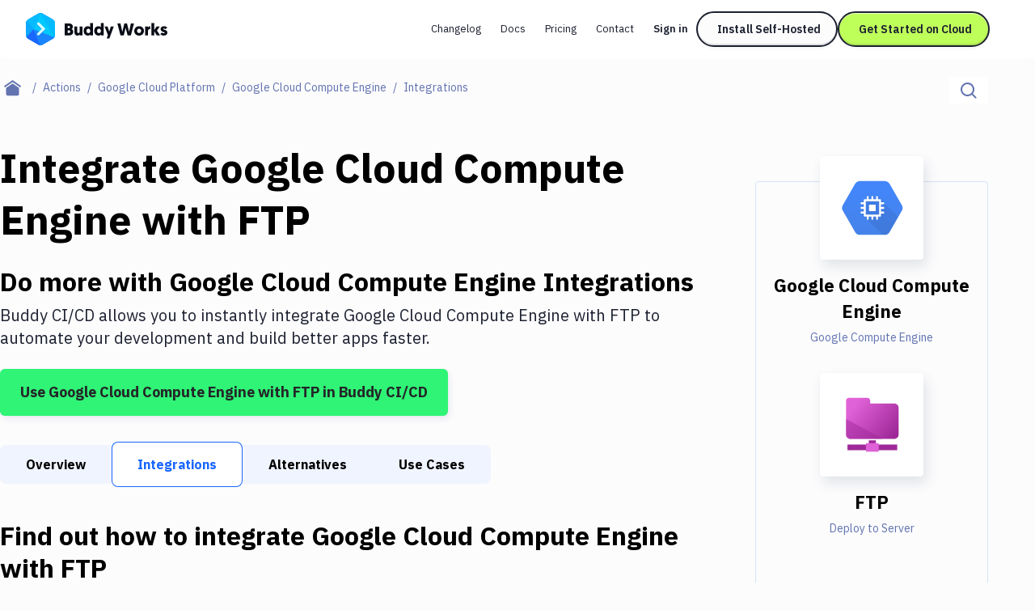

--- FILE ---
content_type: text/html; charset=utf-8
request_url: https://buddy.works/actions/compute-engine/integrations/ftp
body_size: 31570
content:
<!DOCTYPE html><html lang="en"><head><meta charSet="utf-8"/><meta name="viewport" content="width=device-width"/><meta name="twitter:card" content="summary_large_image"/><meta name="twitter:site" content="@useBuddy"/><meta property="og:type" content="website"/><meta property="og:image" content="https://buddy.works/assets/images/og-social-image.png?260924"/><meta property="og:image:alt" content="Buddy: The DevOps Automation Platform"/><meta property="og:image:width" content="1200"/><meta property="og:image:height" content="630"/><meta property="og:locale" content="en_US"/><meta property="og:site_name" content="Buddy"/><meta property="fb:admins" content="716216558"/><meta property="og:logo" content="https://buddy.works/assets/images/og-logo.png"/><meta name="twitter:image" content="https://buddy.works/assets/images/og-social-image.png?260924"/><title>Automate Google Cloud Compute Engine with FTP Integration in 2 minutes with Buddy</title><meta name="robots" content="index,follow"/><meta name="description" content="Set up Google Cloud Compute Engine and FTP with Git push triggers. Buddy&#x27;s CI/CD automation makes it easy to connect Discord and Telegram. It&#x27;s free."/><meta property="og:title" content="Automate Google Cloud Compute Engine with FTP Integration in 2 minutes with Buddy"/><meta property="og:description" content="Set up Google Cloud Compute Engine and FTP with Git push triggers. Buddy&#x27;s CI/CD automation makes it easy to connect Discord and Telegram. It&#x27;s free."/><meta property="og:url" content="https://buddy.works/actions/ftp/integrations/compute-engine"/><link rel="canonical" href="https://buddy.works/actions/ftp/integrations/compute-engine"/><script type="application/ld+json">{"@context":"https://schema.org","@type":"BreadcrumbList","itemListElement":[{"@type":"ListItem","position":1,"item":"https://buddy.works","name":"Home"},{"@type":"ListItem","position":2,"item":"https://buddy.works/actions","name":"Actions"},{"@type":"ListItem","position":3,"item":"https://buddy.works/actions/google-cloud-platform","name":"Google Cloud Platform"},{"@type":"ListItem","position":4,"item":"https://buddy.works/actions/compute-engine","name":"Google Cloud Compute Engine"},{"@type":"ListItem","position":5,"item":"https://buddy.works/actions/compute-engine/integrations","name":"Google Cloud Compute Engine Integrations"},{"@type":"ListItem","position":6,"item":"https://buddy.works/actions/compute-engine/integrations/ftp","name":"FTP"}]}</script><meta name="next-head-count" content="22"/><script src="//accounts.google.com/gsi/client" async=""></script><script>
                        (function(w,d,s,l,i){w[l]=w[l]||[];w[l].push({'gtm.start':
                        new Date().getTime(),event:'gtm.js'});var f=d.getElementsByTagName(s)[0],
                        j=d.createElement(s),dl=l!='dataLayer'?'&l='+l:'';j.defer=true;j.src=
                        'https://www.googletagmanager.com/gtm.js?id='+i+dl;f.parentNode.insertBefore(j,f);
                        })(window,document,'script','dataLayer','GTM-TMPRB52');
                      </script><link rel="alternate" type="application/rss+xml" href="/rss.xml"/><script type="text/javascript">
                window.clientIp = "93.179.255.178";
                window.clientHeaders = {"host":"buddy.works","x-forwarded-for":"93.179.255.178, 64.252.86.188","user-agent":"Python-urllib/3.5","via":"1.1 17ff2c2351b3432aeca037c83427d8c6.cloudfront.net (CloudFront)","x-amz-cf-id":"itpZYnw8kh7sRE57YI22WKzH-k3m4OEx22o08BH3JJ2eXsSl9-V5cw==","x-forwarded-proto":"https","accept-encoding":"identity","connection":"close","x-forwarded-host":"buddy.works","x-forwarded-port":"3001"};
                window.clientRemoteAddress = undefined;
              </script><link rel="preload" href="/_next/static/media/26d4368bf94c0ec4-s.p.woff2" as="font" type="font/woff2" crossorigin="anonymous" data-next-font="size-adjust"/><link rel="preload" href="/_next/static/media/d3ebbfd689654d3a-s.p.woff2" as="font" type="font/woff2" crossorigin="anonymous" data-next-font="size-adjust"/><link rel="preload" href="/_next/static/media/98e207f02528a563-s.p.woff2" as="font" type="font/woff2" crossorigin="anonymous" data-next-font="size-adjust"/><link rel="preload" href="/_next/static/media/db96af6b531dc71f-s.p.woff2" as="font" type="font/woff2" crossorigin="anonymous" data-next-font="size-adjust"/><link rel="preload" href="/_next/static/media/37786be940ec402b-s.p.woff2" as="font" type="font/woff2" crossorigin="anonymous" data-next-font="size-adjust"/><link rel="preload" href="/_next/static/css/2b38600383b4afea.css" as="style"/><link rel="stylesheet" href="/_next/static/css/2b38600383b4afea.css" data-n-g=""/><link rel="preload" href="/_next/static/css/c6e63bcc62c9a7c3.css" as="style"/><link rel="stylesheet" href="/_next/static/css/c6e63bcc62c9a7c3.css" data-n-p=""/><noscript data-n-css=""></noscript><script defer="" nomodule="" src="/_next/static/chunks/polyfills-42372ed130431b0a.js"></script><script src="/_next/static/chunks/webpack-d1c9e8447b19c52a.js" defer=""></script><script src="/_next/static/chunks/framework-9413e0497e5cfa8f.js" defer=""></script><script src="/_next/static/chunks/main-48a621a659365700.js" defer=""></script><script src="/_next/static/chunks/pages/_app-c01345fc34ad16b1.js" defer=""></script><script src="/_next/static/chunks/98388-f7c01e1926c25639.js" defer=""></script><script src="/_next/static/chunks/3773-bfbc18f9e29bd09a.js" defer=""></script><script src="/_next/static/chunks/25935-a23e8df154ba8863.js" defer=""></script><script src="/_next/static/chunks/80708-5d7bb03261cf4b16.js" defer=""></script><script src="/_next/static/chunks/77957-61838b3ec143b5b9.js" defer=""></script><script src="/_next/static/chunks/88601-f7544bf0e36c02e4.js" defer=""></script><script src="/_next/static/chunks/90836-6ac7affffd7ff521.js" defer=""></script><script src="/_next/static/chunks/pages/actions/%5Bid%5D/integrations/%5BintegrationId%5D-3315467f712bf42f.js" defer=""></script><script src="/_next/static/RZ01fu0UOYJ8FmUUcDlRA/_buildManifest.js" defer=""></script><script src="/_next/static/RZ01fu0UOYJ8FmUUcDlRA/_ssgManifest.js" defer=""></script></head><body><noscript>
                    <iframe src="https://www.googletagmanager.com/ns.html?id=GTM-TMPRB52" height="0" width="0" style="display:none;visibility:hidden"></iframe>
                  </noscript><div id="__next"><div class="font-ibm text-primary-800 __variable_c8daab"><header class="bg-white/80 backdrop-blur transition-shadow xl:space-y-8 z-50 w-full max-xl:fixed h-[72px] top-0 sticky"><div class="menu-container-inner mx-auto max-xl:border-b border-border h-full "><div class="flex justify-between h-full py-4 px-6 lg:px-8 items-center gap-1"><div class="flex gap-3 items-center grow"><div class="relative"><a aria-label="Go to homepage" href="/"><svg width="175" height="40" fill="none" xmlns="http://www.w3.org/2000/svg" class="max-xl:hidden"><path fill-rule="evenodd" clip-rule="evenodd" d="M15.336.728a5.413 5.413 0 0 1 5.422 0c3.41 1.966 9.21 5.318 12.62 7.285a5.438 5.438 0 0 1 2.716 4.702v14.57c0 1.94-1.04 3.732-2.716 4.703-3.41 1.966-9.21 5.318-12.62 7.284a5.412 5.412 0 0 1-5.421 0c-3.41-1.966-9.222-5.318-12.62-7.284A5.415 5.415 0 0 1 0 27.285v-14.57a5.415 5.415 0 0 1 2.716-4.702c3.399-1.967 9.211-5.32 12.62-7.285Z" fill="#1A86FD"></path><mask id="buddy-works_svg__a" style="mask-type:luminance" maskUnits="userSpaceOnUse" x="0" y="0" width="37" height="40"><path d="M15.336.728a5.413 5.413 0 0 1 5.422 0c3.41 1.966 9.21 5.318 12.62 7.285a5.438 5.438 0 0 1 2.716 4.702v14.57c0 1.94-1.04 3.732-2.716 4.703-3.41 1.966-9.21 5.318-12.62 7.284a5.412 5.412 0 0 1-5.421 0c-3.41-1.966-9.222-5.318-12.62-7.284A5.415 5.415 0 0 1 0 27.285v-14.57a5.415 5.415 0 0 1 2.716-4.702c3.399-1.967 9.211-5.32 12.62-7.285Z" fill="#fff"></path></mask><g mask="url(#buddy-works_svg__a)" fill-rule="evenodd" clip-rule="evenodd"><path d="m-.187 30.578 9.6-10.424 8.673 20.843L-.187 30.578Z" fill="#1A67FD"></path><path d="M9.413 20.154-.058 9.66l-.129 20.918 9.6-10.424Z" fill="#0DA7FE"></path><path d="M9.412 20.154 19.83-4.878-.059 9.66l9.471 10.494Z" fill="#05BBFF"></path><path d="m18.086-.689 18.052 31.265L9.413 20.154" fill="#00C9FF"></path><path d="m18.086 41.033 18.052-10.455L9.413 20.154l8.673 20.879Z" fill="#1A86FD"></path><path d="M36.138 30.576V7.226L18.086-.688l18.052 31.265Z" fill="#05BBFF"></path><path d="M14.306 13.09a1.62 1.62 0 0 1 2.291 0l6.444 6.445a1.63 1.63 0 0 1 0 2.304l-6.444 6.444a1.62 1.62 0 0 1-2.291 0 1.62 1.62 0 0 1 0-2.291l5.305-5.305-5.305-5.306a1.62 1.62 0 0 1 0-2.29Z" fill="#1A67FD" fill-opacity="0.5"></path><path d="M23.05 20.802a1.618 1.618 0 0 0 0-2.288 1.623 1.623 0 0 0-2.295 0l-6.45 6.45a1.618 1.618 0 0 0 0 2.289 1.622 1.622 0 0 0 2.294 0l6.45-6.451Z" fill="#D6FFFF"></path><path d="M16.602 12.066a1.627 1.627 0 0 0-2.3 0c-.63.63-.63 1.652 0 2.282l6.45 6.45a1.626 1.626 0 0 0 2.3.001c.63-.63.631-1.652 0-2.282l-6.45-6.451Z" fill="#D6FFFF"></path></g><path d="M170.499 27.985c-2.1 0-3.591-1.008-4.242-1.89l1.974-1.91c.588.524 1.323.965 2.436.965.672 0 .987-.21.987-.609 0-1.26-5.04-.714-5.04-4.725 0-2.12 1.848-3.402 4.242-3.402 2.1 0 3.297 1.008 3.948 1.89l-2.268 1.785c-.336-.336-.966-.86-1.827-.86-.504 0-.798.21-.798.545 0 1.386 5.082.588 5.082 4.578 0 2.247-1.974 3.633-4.494 3.633ZM165.657 16.687l-3.549 5.04 3.843 5.985h-4.116l-3.087-5.145v5.145h-3.507V12.53h3.507v8.59l2.982-4.432h3.927ZM153.831 16.414v3.57a3.69 3.69 0 0 0-.567-.042c-1.701 0-2.268 1.24-2.268 2.898v4.872h-3.507V16.687h3.423v1.47c.525-1.07 1.554-1.743 2.919-1.743ZM134.002 22.231c0-3.339 2.583-5.817 5.985-5.817 3.549 0 6.048 2.436 6.048 5.775 0 3.318-2.562 5.796-6.048 5.796-3.507 0-5.985-2.436-5.985-5.754Zm3.507 0c0 1.596 1.05 2.667 2.478 2.667 1.449 0 2.541-1.134 2.541-2.709 0-1.617-1.113-2.688-2.541-2.688-1.449 0-2.478 1.113-2.478 2.73ZM125.802 27.712l-2.373-9.24-2.373 9.24h-4.074l-3.822-14.7h3.843l2.226 10.353 2.583-10.353h3.234l2.583 10.353 2.226-10.353h3.843l-3.822 14.7h-4.074ZM108.73 16.687l-5.46 14.784h-3.319l1.492-4.116-4.117-10.668h3.76l1.953 6.342 2.037-6.342h3.654ZM92.79 22.231c0-1.743-.986-2.73-2.372-2.73-1.428 0-2.373 1.113-2.373 2.73 0 1.638.966 2.688 2.373 2.688 1.512 0 2.373-1.218 2.373-2.688Zm.127 5.481v-.86c-.315.356-1.365 1.133-2.982 1.133-3.171 0-5.397-2.394-5.397-5.775 0-3.423 2.016-5.796 5.208-5.796 1.68 0 2.709.84 2.94 1.113V12.53h3.507v15.183h-3.276ZM79.665 22.231c0-1.743-.987-2.73-2.373-2.73-1.427 0-2.373 1.113-2.373 2.73 0 1.638.966 2.688 2.374 2.688 1.511 0 2.372-1.218 2.372-2.688Zm.126 5.481v-.86c-.314.356-1.364 1.133-2.981 1.133-3.172 0-5.398-2.394-5.398-5.775 0-3.423 2.016-5.796 5.209-5.796 1.68 0 2.709.84 2.94 1.113V12.53h3.506v15.183h-3.275ZM63.549 16.687v6.573c0 1.029.609 1.575 1.449 1.575.966 0 1.512-.693 1.512-1.575v-6.573h3.507v11.025h-3.423v-1.134c-.42.651-1.386 1.407-2.772 1.407-3.444 0-3.78-2.94-3.78-5.187v-6.111h3.507ZM58.573 23.323c0 2.982-2.247 4.39-5.06 4.39h-5.419v-14.7h5.25c2.982 0 4.767 1.427 4.767 3.947 0 1.26-.588 2.478-1.596 3.045 1.45.61 2.058 1.806 2.058 3.318Zm-5.145-1.7h-1.764v3.002h1.743c.945 0 1.47-.672 1.47-1.512 0-.882-.504-1.49-1.449-1.49Zm-.273-5.545h-1.49v2.667h1.532c.82 0 1.26-.567 1.26-1.365 0-.777-.42-1.302-1.302-1.302Z" fill="#0A0D16"></path></svg><svg width="36" height="40" fill="none" xmlns="http://www.w3.org/2000/svg" class="xl:hidden"><mask id="buddy-mobile_svg__a" style="mask-type:alpha" maskUnits="userSpaceOnUse" x="0" y="0" width="36" height="40"><path d="M16.401.422a3.238 3.238 0 0 1 3.198 0L34.4 8.846A3.144 3.144 0 0 1 36 11.576v16.848c0 1.126-.61 2.167-1.599 2.73L19.6 39.578a3.238 3.238 0 0 1-3.198 0L1.6 31.154A3.144 3.144 0 0 1 0 28.424V11.576c0-1.126.61-2.167 1.599-2.73L16.4.422Z" fill="#0DA7FE"></path></mask><g mask="url(#buddy-mobile_svg__a)"><path fill-rule="evenodd" clip-rule="evenodd" d="M16.401.422a3.238 3.238 0 0 1 3.198 0L34.4 8.846A3.144 3.144 0 0 1 36 11.576v16.848c0 1.126-.61 2.167-1.599 2.73L19.6 39.578a3.238 3.238 0 0 1-3.198 0L1.6 31.154A3.144 3.144 0 0 1 0 28.424V11.576c0-1.126.61-2.167 1.599-2.73L16.4.422Z" fill="#0DA7FE"></path></g><mask id="buddy-mobile_svg__b" style="mask-type:alpha" maskUnits="userSpaceOnUse" x="0" y="0" width="36" height="40"><path d="M16.401.422a3.238 3.238 0 0 1 3.198 0L34.4 8.846A3.144 3.144 0 0 1 36 11.576v16.848c0 1.126-.61 2.167-1.599 2.73L19.6 39.578a3.238 3.238 0 0 1-3.198 0L1.6 31.154A3.144 3.144 0 0 1 0 28.424V11.576c0-1.126.61-2.167 1.599-2.73L16.4.422Z" fill="#1A67FD"></path></mask><g mask="url(#buddy-mobile_svg__b)"><path fill-rule="evenodd" clip-rule="evenodd" d="M0 30.246 9.349 20 18 40.488 0 30.246Z" fill="#1A67FD"></path></g><mask id="buddy-mobile_svg__c" style="mask-type:alpha" maskUnits="userSpaceOnUse" x="0" y="0" width="36" height="40"><path d="M16.401.422a3.238 3.238 0 0 1 3.198 0L34.4 8.846A3.144 3.144 0 0 1 36 11.576v16.848c0 1.126-.61 2.167-1.599 2.73L19.6 39.578a3.238 3.238 0 0 1-3.198 0L1.6 31.154A3.144 3.144 0 0 1 0 28.424V11.576c0-1.126.61-2.167 1.599-2.73L16.4.422Z" fill="#0DA7FE"></path></mask><g mask="url(#buddy-mobile_svg__c)"><path fill-rule="evenodd" clip-rule="evenodd" d="M9.349 20 .126 9.685 0 30.246 9.349 20Z" fill="#0DA7FE"></path></g><mask id="buddy-mobile_svg__d" style="mask-type:alpha" maskUnits="userSpaceOnUse" x="0" y="0" width="36" height="40"><path d="M16.401.422a3.238 3.238 0 0 1 3.198 0L34.4 8.846A3.144 3.144 0 0 1 36 11.576v16.848c0 1.126-.61 2.167-1.599 2.73L19.6 39.578a3.238 3.238 0 0 1-3.198 0L1.6 31.154A3.144 3.144 0 0 1 0 28.424V11.576c0-1.126.61-2.167 1.599-2.73L16.4.422Z" fill="#05BBFF"></path></mask><g mask="url(#buddy-mobile_svg__d)"><path fill-rule="evenodd" clip-rule="evenodd" d="M9.349 20 18-.488.126 9.685 9.349 20Z" fill="#05BBFF"></path></g><mask id="buddy-mobile_svg__e" style="mask-type:alpha" maskUnits="userSpaceOnUse" x="0" y="0" width="36" height="40"><path d="M16.401.422a3.238 3.238 0 0 1 3.198 0L34.4 8.846A3.144 3.144 0 0 1 36 11.576v16.848c0 1.126-.61 2.167-1.599 2.73L19.6 39.578a3.238 3.238 0 0 1-3.198 0L1.6 31.154A3.144 3.144 0 0 1 0 28.424V11.576c0-1.126.61-2.167 1.599-2.73L16.4.422Z" fill="#00C9FF"></path></mask><g mask="url(#buddy-mobile_svg__e)"><path fill-rule="evenodd" clip-rule="evenodd" d="m18-.488 18 30.732L9.35 20" fill="#00C9FF"></path></g><mask id="buddy-mobile_svg__f" style="mask-type:alpha" maskUnits="userSpaceOnUse" x="0" y="0" width="36" height="40"><path d="M16.401.422a3.238 3.238 0 0 1 3.198 0L34.4 8.846A3.144 3.144 0 0 1 36 11.576v16.848c0 1.126-.61 2.167-1.599 2.73L19.6 39.578a3.238 3.238 0 0 1-3.198 0L1.6 31.154A3.144 3.144 0 0 1 0 28.424V11.576c0-1.126.61-2.167 1.599-2.73L16.4.422Z" fill="#1A86FD"></path></mask><g mask="url(#buddy-mobile_svg__f)"><path fill-rule="evenodd" clip-rule="evenodd" d="m18 40.522 18-10.276L9.35 20 18 40.522Z" fill="#1A86FD"></path></g><mask id="buddy-mobile_svg__g" style="mask-type:alpha" maskUnits="userSpaceOnUse" x="0" y="0" width="36" height="40"><path d="M16.401.422a3.238 3.238 0 0 1 3.198 0L34.4 8.846A3.144 3.144 0 0 1 36 11.576v16.848c0 1.126-.61 2.167-1.599 2.73L19.6 39.578a3.238 3.238 0 0 1-3.198 0L1.6 31.154A3.144 3.144 0 0 1 0 28.424V11.576c0-1.126.61-2.167 1.599-2.73L16.4.422Z" fill="#05BBFF"></path></mask><g mask="url(#buddy-mobile_svg__g)"><path fill-rule="evenodd" clip-rule="evenodd" d="M36 30.244V9.756L18-.488l18 30.732Z" fill="#05BBFF"></path></g><path fill-rule="evenodd" clip-rule="evenodd" d="m21.805 18.271 2.285 2.252-1.134 1.118-1.151 1.135-6.433 6.34-2.285-2.252 6.433-6.34-6.433-6.34 2.285-2.253 6.433 6.34Z" fill="#1A67FD" fill-opacity="0.5"></path><path fill-rule="evenodd" clip-rule="evenodd" d="m24.09 19.513-2.285-2.253-8.718 8.593 2.285 2.253 8.718-8.593Z" fill="#D6FFFF"></path><path fill-rule="evenodd" clip-rule="evenodd" d="m15.372 10.92-2.285 2.252 8.718 8.593 2.285-2.252-8.718-8.593Z" fill="#D6FFFF"></path></svg></a></div></div><div class="flex"><div class="flex transition-transform duration-500 gap-1 max-xl:h-0 max-xl:opacity-0 max-xl:-translate-x-full"><nav aria-label="main" itemscope="" itemType="http://schema.org/SiteNavigationElement" class="grid xl:flex gap-0.5 hidden"><a itemProp="url" class="whitespace-nowrap inline-block self-center text-new-custom-sm lg:text-[0.8125rem] transition-colors text-primary-800 px-3 py-2 rounded-[2.75rem] hover:bg-background-300 focus-visible:bg-background-300 max-xl:font-semibold  " href="/blog/changelog">Changelog</a><a itemProp="url" class="whitespace-nowrap inline-block self-center text-new-custom-sm lg:text-[0.8125rem] transition-colors text-primary-800 px-3 py-2 rounded-[2.75rem] hover:bg-background-300 focus-visible:bg-background-300 max-xl:font-semibold  " href="/docs/basics/workflows">Docs</a><a itemProp="url" class="whitespace-nowrap inline-block self-center text-new-custom-sm lg:text-[0.8125rem] transition-colors text-primary-800 px-3 py-2 rounded-[2.75rem] hover:bg-background-300 focus-visible:bg-background-300 max-xl:font-semibold  " href="/pricing">Pricing</a><a itemProp="url" class="whitespace-nowrap inline-block self-center text-new-custom-sm lg:text-[0.8125rem] transition-colors text-primary-800 px-3 py-2 rounded-[2.75rem] hover:bg-background-300 focus-visible:bg-background-300 max-xl:font-semibold  " href="/contact">Contact</a></nav><div class="max-xl:w-full w-[452px] relative flex"><div class="gap-3 flex transition-opacity opacity-0 w-0 h-0 "><a href="https://buddy.works/sign-in" itemProp="url" class="whitespace-nowrap inline-block self-center text-new-custom-sm lg:text-[0.8125rem] transition-colors text-primary-800 px-3 py-2 rounded-[2.75rem] hover:bg-background-300 focus-visible:bg-background-300 max-xl:font-semibold lg:font-semibold w-[65px]">Sign in</a><a href="/self-hosted" class="relative whitespace-nowrap block text-center font-ibm border-2 border-primary-800 rounded-[56px] text-primary-800 font-semibold leading-8 transition-shadow hover:shadow-none focus-visible:shadow-none
        bg-background-100 shadow-button-default
        py-1 px-6 text-sm
        
        max-xl:hidden max-xl-auto w-[175px]">Install Self-Hosted</a><div class="max-xl:hidden"><a href="https://buddy.works/sign-up" class="relative whitespace-nowrap block text-center font-ibm border-2 border-primary-800 rounded-[56px] text-primary-800 font-semibold leading-8 transition-shadow hover:shadow-none focus-visible:shadow-none
        bg-green shadow-button-green
        py-1 px-6 text-sm
        
        max-xl:w-full w-[188px]">Get Started on Cloud</a></div></div><div class="gap-3 flex transition-opacity opacity-0 w-0 h-0"></div></div><div class=" transition-opacity duration-1000 hidden opacity-0"><a class="text-primary-600/75 block" href="/about">About</a><a href="https://x.com/useBuddy" target="_blank" rel="noreferrer noopener" class="text-primary-600/75 block">X (Twitter)</a><a href="mailto:support@buddy.works" class="text-primary-600/75 block">support@buddy.works</a></div></div><button type="button" class="h-10 w-10 grid items-center justify-center group xl:hidden shadow-[0_-3px_0_0_inset] shadow-primary-800/[12%] focus-visible:shadow-none border-2 border-primary-800 rounded-full z-20" aria-label="Toggle menu"><span class="block w-[18px] transition-all ease-in-out duration-300 relative bg-body  h-px"><span class="block w-3 h-px left-[3px] transition-all ease-in-out duration-300 absolute bg-body bg-body top-[-6px]"></span><span class="block w-3 h-px left-[3px] transition-all ease-in-out duration-300 absolute bg-body bg-body bottom-[-6px]"></span></span></button></div></div></div><div class="navbar-shadow-colors transition-opacity duration-150 ease-linear mx-auto w-full max-w-screen-custom-xl absolute left-0 right-0 bottom-0 pointer-events-none max-lg:before:content-none before:absolute before:left-0 before:right-0 before:h-2 before:-bottom-2 before:rounded-bl-full before:rounded-br-full before:custom-xl:-bottom-4 before:custom-xl:h-4 opacity-0"></div></header><div class="max-xl:mt-18"><main><div class="container-full md:mt-6 mb-4 md:mb-12"><div class="flex flex-col md:flex-row md:justify-between"><nav aria-label="breadcrumbs" class="order-2 md:order-1 md:max-w-3/5 lg:max-w-4/5"><ul class="flex flex-1 items-center text-sm leading-6"><li class="whitespace-nowrap"><a class="flex after:content-[&#x27;/&#x27;] items-center group after:block after:text-text text-primary after:px-2" aria-label="Home page" href="/"><span class="text-text group-focus-visible:text-primary"><svg viewBox="0 0 22 20" xmlns="http://www.w3.org/2000/svg" fill-rule="evenodd" clip-rule="evenodd" stroke-linejoin="round" stroke-miterlimit="2" class="w-[22px] ml-[14px] md:mx-[5px]"><path d="m10.573 4.216 8 5.456v7.53a2.009 2.009 0 0 1-2 1.998h-12c-1.097 0-2-.902-2-1.998v-7.53l8-5.456zm0-4.216 10.573 7.392L20 9.031l-9.427-6.594-9.427 6.594L0 7.392 10.573 0z" fill="currentColor"></path></svg></span></a></li><li class="whitespace-nowrap"><a class="flex after:content-[&#x27;/&#x27;] items-center group after:block after:text-text text-primary after:px-2" href="/actions"><span class="text-text effect-underline">Actions</span></a></li><li class="whitespace-nowrap"><a class="flex after:content-[&#x27;/&#x27;] items-center group after:block after:text-text text-primary after:px-2" href="/actions/google-cloud-platform"><span class="text-text effect-underline">Google Cloud Platform</span></a></li><li class="whitespace-nowrap"><a class="flex after:content-[&#x27;/&#x27;] items-center group after:block after:text-text text-primary after:px-2" href="/actions/compute-engine"><span class="text-text effect-underline">Google Cloud Compute Engine</span></a></li><li class="text-text overflow-hidden overflow-ellipsis whitespace-nowrap capitalize">Integrations</li></ul></nav><div class="relative order-1 md:order-2 mb-4 md:mb-0"><div class="flex w-full md:w-auto border-b border-disabled md:border-b-0 "><label for="search-input" aria-label="Click to search" class="h-12 p-[14px] md:py-0 md:h-8 bg-white flex items-center w-full md:w-auto relative cursor-pointer "><span class="flex items-center"><svg width="20" height="20" xmlns="http://www.w3.org/2000/svg" xmlns:xlink="http://www.w3.org/1999/xlink" class="text-text"><defs><path d="M8.5 0a8.5 8.5 0 0 1 6.676 13.762l4.19 4.19c.36.36.389.923.082 1.317l-.084.095c-.39.39-1.027.387-1.412.002l-4.19-4.19A8.5 8.5 0 1 1 8.5 0zm0 2a6.5 6.5 0 1 0 0 13 6.5 6.5 0 0 0 0-13z" id="magnifier_svg__a"></path></defs><use fill="currentColor" xlink:href="#magnifier_svg__a" fill-rule="evenodd"></use></svg></span><input aria-label="Search" id="search-input" class="transition-width duration-300 focus-visible:outline-none ease-linear text-base placeholder-text text-text h-full ml-3 md:ml-0 w-full md:w-0" type="text" placeholder="Search..." data-index="stage_guides" autoComplete="off" value=""/></label></div></div></div></div><div class="container mb-40 custom-lg:grid gap-10 custom-lg:grid-cols-action-main-layout"><aside class="custom-lg:hidden pt-12 fixed custom-lg:pt-0 top-0 z-50 custom-lg:z-0 bg-white left-0 h-full sidebar-translate transition-all ease-in-out duration-300 custom-lg:static custom-lg:bg-transparent  w-0 custom-lg:w-full"><div class="overflow-y-scroll remove-scrollbar h-screen "><div class="transition-all ease-in-out duration-300 relative remove-scrollbar overflow-y-scroll  max-h-max "><h2 class="font-geomanist text-2xl lg:text-custom-4xl lg:leading-10 text-black font-bold mb-6 ml-6 custom-lg:ml-0 whitespace-nowrap mt-16">Filter By Category</h2><nav class="mb-14 ml-6 custom-lg:ml-0"><ul><li class="mb-4"><a class="hover:shadow-underline whitespace-nowrap focus-visible:shadow-underline text-body transition-shadow false" href="/actions">All</a></li><li class="mb-4"><a class="hover:shadow-underline whitespace-nowrap focus-visible:shadow-underline text-body transition-shadow false" href="/actions/transfer">Deploy to Server</a></li><li class="mb-4"><a class="hover:shadow-underline whitespace-nowrap focus-visible:shadow-underline text-body transition-shadow false" href="/actions/deploy-to-iaas">Deploy to IaaS/PaaS</a></li><li class="mb-4"><a class="hover:shadow-underline whitespace-nowrap focus-visible:shadow-underline text-body transition-shadow false" href="/actions/amazon-web-services">Amazon Web Services</a></li><li class="mb-4"><a class="hover:shadow-underline whitespace-nowrap focus-visible:shadow-underline text-body transition-shadow false" href="/actions/digitalocean">DigitalOcean</a></li><li class="mb-4"><a class="hover:shadow-underline whitespace-nowrap focus-visible:shadow-underline text-body transition-shadow font-bold shadow-underline" href="/actions/google-cloud-platform">Google Cloud Platform</a></li><li class="mb-4"><a class="hover:shadow-underline whitespace-nowrap focus-visible:shadow-underline text-body transition-shadow false" href="/actions/build-actions">Build Actions</a></li><li class="mb-4"><a class="hover:shadow-underline whitespace-nowrap focus-visible:shadow-underline text-body transition-shadow false" href="/actions/build-tools">Build Tools &amp; Task Runners</a></li><li class="mb-4"><a class="hover:shadow-underline whitespace-nowrap focus-visible:shadow-underline text-body transition-shadow false" href="/actions/services">Services</a></li><li class="mb-4"><a class="hover:shadow-underline whitespace-nowrap focus-visible:shadow-underline text-body transition-shadow false" href="/actions/static-site-generators">Static Site Generators</a></li><li class="mb-4"><a class="hover:shadow-underline whitespace-nowrap focus-visible:shadow-underline text-body transition-shadow false" href="/actions/download">Download</a></li><li class="mb-4"><a class="hover:shadow-underline whitespace-nowrap focus-visible:shadow-underline text-body transition-shadow false" href="/actions/docker">Docker</a></li><li class="mb-4"><a class="hover:shadow-underline whitespace-nowrap focus-visible:shadow-underline text-body transition-shadow false" href="/actions/kubernetes">Kubernetes</a></li><li class="mb-4"><a class="hover:shadow-underline whitespace-nowrap focus-visible:shadow-underline text-body transition-shadow false" href="/actions/android">Android</a></li><li class="mb-4"><a class="hover:shadow-underline whitespace-nowrap focus-visible:shadow-underline text-body transition-shadow false" href="/actions/setup">Setup</a></li><li class="mb-4"><a class="hover:shadow-underline whitespace-nowrap focus-visible:shadow-underline text-body transition-shadow false" href="/actions/devops">DevOps</a></li><li class="mb-4"><a class="hover:shadow-underline whitespace-nowrap focus-visible:shadow-underline text-body transition-shadow false" href="/actions/version-control">Delivery to Version Control</a></li><li class="mb-4"><a class="hover:shadow-underline whitespace-nowrap focus-visible:shadow-underline text-body transition-shadow false" href="/actions/code-quality">Code Quality &amp; Review</a></li><li class="mb-4"><a class="hover:shadow-underline whitespace-nowrap focus-visible:shadow-underline text-body transition-shadow false" href="/actions/notifications">Notifications</a></li><li class="mb-4"><a class="hover:shadow-underline whitespace-nowrap focus-visible:shadow-underline text-body transition-shadow false" href="/actions/performance-monitoring">Performance &amp; App Monitoring</a></li><li class="mb-4"><a class="hover:shadow-underline whitespace-nowrap focus-visible:shadow-underline text-body transition-shadow false" href="/actions/uptime-monitoring">Uptime Monitoring</a></li><li class="mb-4"><a class="hover:shadow-underline whitespace-nowrap focus-visible:shadow-underline text-body transition-shadow false" href="/actions/git-hosting-services">Git Hosting Services</a></li><li class="mb-4"><a class="hover:shadow-underline whitespace-nowrap focus-visible:shadow-underline text-body transition-shadow false" href="/actions/virtual-machine">Virtual Machine</a></li></ul></nav></div></div></aside><div class="sidebar-overlay "><article class="mb-8"><h1 class="font-geomanist text-2xl custom-xl:text-custom-5xl md:leading-[64px] text-black font-black mb-6">Integrate <!-- -->Google Cloud Compute Engine<!-- --> with <!-- -->FTP</h1><p class="font-geomanist text-2xl lg:text-custom-4xl lg:leading-10 text-black font-bold mb-2">Do more with <!-- -->Google Cloud Compute Engine<!-- --> Integrations</p><p class="mb-6 text-xl leading-7">Buddy CI/CD allows you to instantly integrate <!-- -->Google Cloud Compute Engine<!-- --> with <!-- -->FTP<!-- --> to automate your development and build better apps faster.</p><a href="https://buddy.works/sign-up" class="inline-flex items-center justify-center font-bold border-[1px] shadow-custom-s transition-shadow hover:shadow-custom-xl focus-visible:shadow-custom-xl py-3 px-6 xl:text-lg xl:leading-8     bg-custom-success text-body border-transparent rounded-md text-center ">Use <!-- -->Google Cloud Compute Engine<!-- --> with <!-- -->FTP<!-- --> in Buddy CI/CD</a></article><div class="relative h-12 md:h-14 flex items-center w-full mb-10 after:absolute after:left-3/4 after:-right-4 after:top-0 after:bottom-0 after:bg-gradient-to-r after:from-transparent after:to-white md:after:hidden after:pointer-events-none"><div class="relative flex items-center w-full h-12 md:h-14 remove-scrollbar undefined  indiana-scroll-container"><a class="px-4 xl:px-8 z-0 font-bold first-of-type:rounded-l-lg last-of-type:rounded-r-lg whitespace-nowrap focus-visible:text-primary text-black leading-10 h-10 md:h-12 md:leading-[48px] bg-gray-lighter" href="/actions/compute-engine">Overview</a><a class="px-4 xl:px-8 z-0 font-bold first-of-type:rounded-l-lg last-of-type:rounded-r-lg whitespace-nowrap focus-visible:text-primary bg-white ring-1 ring-inset outline-offset-0 ring-primary text-primary leading-[48px] h-12 md:h-14 md:leading-[56px] rounded-lg" href="/actions/compute-engine/integrations">Integrations</a><a class="px-4 xl:px-8 z-0 font-bold first-of-type:rounded-l-lg last-of-type:rounded-r-lg whitespace-nowrap focus-visible:text-primary text-black leading-10 h-10 md:h-12 md:leading-[48px] bg-gray-lighter" href="/actions/compute-engine/alternatives">Alternatives</a><a class="px-4 xl:px-8 z-0 font-bold first-of-type:rounded-l-lg last-of-type:rounded-r-lg whitespace-nowrap focus-visible:text-primary text-black leading-10 h-10 md:h-12 md:leading-[48px] bg-gray-lighter" href="/actions/compute-engine/use-cases">Use Cases</a></div></div><section class="mb-20 custom-lg:mb-0"><h2 class="font-geomanist text-2xl lg:text-custom-4xl lg:leading-10 text-black font-bold mb-20">Find out how to integrate <!-- -->Google Cloud Compute Engine<!-- --> with <!-- -->FTP</h2><div class="relative mb-12 pt-20 px-6 pb-8 lg:px-8 lg:pb-16 bg-gray-lighter rounded-lg"><div class="flex w-full justify-center absolute left-0 -top-11"><div class="flex justify-center py-4 mx-auto bg-white rounded-lg shadow-custom-l"><div class="w-14 h-14 mx-3 flex items-center justify-center"></div><div class="flex flex-col justify-center items-center text-light-blue"><svg viewBox="0 0 32 32" xmlns="http://www.w3.org/2000/svg" fill-rule="evenodd" clip-rule="evenodd" stroke-linejoin="round" stroke-miterlimit="2" class="rotate-180 w-6"><path d="M20.667 21.754 18.8 23.667l-7.466-7.652.34-.348-.34-.348L18.8 7.667l1.867 1.913-5.94 6.086 5.94 6.088z" fill="currentColor"></path></svg><svg viewBox="0 0 32 32" xmlns="http://www.w3.org/2000/svg" fill-rule="evenodd" clip-rule="evenodd" stroke-linejoin="round" stroke-miterlimit="2" class="w-6"><path d="M20.667 21.754 18.8 23.667l-7.466-7.652.34-.348-.34-.348L18.8 7.667l1.867 1.913-5.94 6.086 5.94 6.088z" fill="currentColor"></path></svg></div><div class="w-14 h-14 mx-3 flex items-center justify-center"></div></div></div><p class="my-5">In a matter of minutes and without a single line of code, Buddy allows you to connect <!-- -->Google Cloud Compute Engine<!-- --> and <!-- -->FTP<!-- -->. Are you ready to find your productivity superpowers?</p><div class="relative pl-4 mb-10"><span class="w-[2px] h-full absolute top-3 left-0  bg-light-blue"></span><div class="mb-6"><p class="text-xl leading-8 font-bold mb-2 relative before:absolute before:left-[-19px] before:bg-primary before:h-2 before:w-2 before:rounded-full flex items-center">When this happens...</p><div class="flex items-center"><div class="grid justify-items-center mr-3"><figure class="bg-timeline-ring flex justify-center items-center h-12 w-12 md:h-20 md:w-20 bg-no-repeat bg-contain"></figure></div><p class="text-ellipsis overflow-hidden text-sm md:text-xl whitespace-nowrap ">GitHub Push / Bitbucket Push / Git Push</p></div></div><div class="mb-6"><p class="text-xl leading-8 font-bold mb-2 relative before:absolute before:left-[-19px] before:bg-primary before:h-2 before:w-2 before:rounded-full flex items-center">Then do this...</p><div class="flex items-center"><div class="grid justify-items-center mr-3"><figure class="bg-timeline-ring flex justify-center items-center h-12 w-12 md:h-20 md:w-20 bg-no-repeat bg-contain"></figure></div><p class="text-ellipsis overflow-hidden text-sm md:text-xl whitespace-nowrap ">Google Cloud Compute Engine</p></div><div class="flex items-center"><div class="grid justify-items-center mr-3"><svg viewBox="0 0 32 32" xmlns="http://www.w3.org/2000/svg" fill-rule="evenodd" clip-rule="evenodd" stroke-linejoin="round" stroke-miterlimit="2" class="text-light-blue -rotate-90 w-5 md:w-6 inline-block"><path d="M20.667 21.754 18.8 23.667l-7.466-7.652.34-.348-.34-.348L18.8 7.667l1.867 1.913-5.94 6.086 5.94 6.088z" fill="currentColor"></path></svg><figure class="bg-timeline-ring flex justify-center items-center h-12 w-12 md:h-20 md:w-20 bg-no-repeat bg-contain"></figure></div><p class="text-ellipsis overflow-hidden text-sm md:text-xl whitespace-nowrap mt-5">FTP</p></div></div></div><div class="text-center"><a href="https://buddy.works/sign-up" class="inline-flex items-center justify-center font-bold border-[1px] shadow-custom-s transition-shadow hover:shadow-custom-xl focus-visible:shadow-custom-xl py-3 px-6 xl:text-lg xl:leading-8     bg-primary text-white focus-visible:border-primary-darker border-transparent rounded-md text-center ">Try It - Get Started Free Now!</a></div></div><div><p class="mb-4">Automate building with Google Cloud Compute Engine and FTP on every push to GitHub, recurrently or manually. 
Set up the Continuous Integration and Delivery (CI/CD) workflow with GitHub, Google Cloud Compute Engine, FTP and Buddy in minutes. Build test &amp; deploy instantly. Turn DevOps into NoOps with Buddy’s automation.</p><h2 id="how-it-works" class="font-geomanist text-2xl lg:text-custom-4xl lg:leading-10 text-black font-bold flex w-full items-center scroll-mt-custom group mt-10 mb-4">How it Works<span class="transition-opacity ml-2 opacity-0 focus-within:opacity-100 group-hover:opacity-100"><a class="text-text hover:text-primary" href="#how-it-works" title="Copy link"><svg width="32" height="32" viewBox="0 0 32 32" fill="none" xmlns="http://www.w3.org/2000/svg"><rect x="0.5" y="0.5" width="31" height="31" rx="3.5" stroke="#CFCDC8"></rect><path fill-rule="evenodd" clip-rule="evenodd" d="M20 15L20 13L19 13L19 11L17 11L17 10L15 10L13 10L11 10L9 10L9 11L7 11L7 13L6 13L6 15L6 17L7 17L7 19L9 19L9 20L11 20L11 18L9 18L9 17L8 17L8 15L8 13L9 13L9 12L11 12L13 12L15 12L17 12L17 13L18 13L18 15L18 17L17 17L17 18L15 18L15 20L17 20L17 19L19 19L19 17L20 17L20 15Z" fill="#1D2130"></path><path fill-rule="evenodd" clip-rule="evenodd" d="M26 18L26 16L25 16L25 14L23 14L23 13L21 13L21 15L23 15L23 16L24 16L24 18L24 20L23 20L23 21L21 21L19 21L17 21L15 21L15 20L14 20L14 18L14 16L15 16L15 15L17 15L17 13L15 13L15 14L13 14L13 16L12 16L12 18L12 20L13 20L13 22L15 22L15 23L17 23L19 23L21 23L23 23L23 22L25 22L25 20L26 20L26 18Z" fill="#1D2130"></path></svg></a></span></h2><ul class="list-disc pl-6 marker:text-body mb-6"><li class="mb-2">As soon as a push to GitHub is detected, Buddy triggers the Google Cloud Compute Engine action</li><li class="mb-2">The pipeline can be also triggered manually or recurrently</li><li class="mb-2">Once the Google Cloud Compute Engine has finished, Buddy automatically triggers FTP</li><li class="mb-2">Any generated artifacts will be saved to the pipeline filesystem</li></ul></div></section></div><aside><div class="sticky top-40"><article class="border-[1px] border-custom-border rounded mt-12 mb-10 px-4 pb-9"><div class=""><figure class="mb-4 w-32 h-32 mx-auto bg-white rounded flex items-center justify-center shadow-custom -mt-8"></figure><div class="flex flex-col items-center text-center"><h2 class="font-geomanist text-xl lg:text-custom-xl leading-8 text-black font-bold mb-1 text-center">Google Cloud Compute Engine</h2><p class="text-sm leading-6 mb-8 text-text">Google Compute Engine</p></div></div><div class=""><figure class="mb-4 w-32 h-32 mx-auto bg-white rounded flex items-center justify-center shadow-custom "></figure><div class="flex flex-col items-center text-center"><h2 class="font-geomanist text-xl lg:text-custom-xl leading-8 text-black font-bold mb-1 text-center">FTP</h2><p class="text-sm leading-6 mb-8 text-text">Deploy to Server</p></div></div></article></div></aside></div></main></div><footer class="font-ibm text-primary-800 text-new-custom-sm bg-background-100 pt-18  border-t border-border"><div class="new-main-container px-6 xl:px-0 xl:min-w-min xl:w-[calc(100%-64px)] flex flex-col lg:block"><div class=""><div class="flex gap-x-8"><nav class="grow mb-12 md:mb-8 w-1/2" aria-label="Resources"><div class="relative z-2 after:-z-1 after:absolute after:w-full after:bg-stripe after:bg-repeat-x pr-2 after:bottom-0 flex bg-background-100 after:h-full font-medium leading-6 mb-4 !pb-0"><div class="inline-block pr-3 py-0.5 bg-background-100 relative !py-0"><div class="relative"><p class="pr-1">Resources</p></div></div></div><div class="grid md:grid-cols-2"><ul><li><a rel="noopener" href="/docs/basics/workflows"><span class="md:whitespace-nowrap effect-underline inline-block text-body effect-underline--dark effect-underline--primary-800 text-sm md:text-new-custom-xs leading-6 text-primary-800">Docs</span></a></li><li><a href="/docs/api/getting-started/overview"><span class="md:whitespace-nowrap effect-underline inline-block text-body effect-underline--dark effect-underline--primary-800 text-sm md:text-new-custom-xs leading-6 text-primary-800">API</span></a></li><li><a href="/docs/api/terraform"><span class="md:whitespace-nowrap effect-underline inline-block text-body effect-underline--dark effect-underline--primary-800 text-sm md:text-new-custom-xs leading-6 text-primary-800">Terraform</span></a></li><li><a href="/guides"><span class="md:whitespace-nowrap effect-underline inline-block text-body effect-underline--dark effect-underline--primary-800 text-sm md:text-new-custom-xs leading-6 text-primary-800">Guides</span></a></li></ul><ul><li><a href="/self-hosted"><span class="md:whitespace-nowrap effect-underline inline-block text-body effect-underline--dark effect-underline--primary-800 text-sm md:text-new-custom-xs leading-6 text-primary-800">Download Self-Hosted</span></a></li><li><a href="/security"><span class="md:whitespace-nowrap effect-underline inline-block text-body effect-underline--dark effect-underline--primary-800 text-sm md:text-new-custom-xs leading-6 text-primary-800">Security</span></a></li><li><a href="/blog"><span class="md:whitespace-nowrap effect-underline inline-block text-body effect-underline--dark effect-underline--primary-800 text-sm md:text-new-custom-xs leading-6 text-primary-800">Blog</span></a></li><li><a href="/tutorials"><span class="md:whitespace-nowrap effect-underline inline-block text-body effect-underline--dark effect-underline--primary-800 text-sm md:text-new-custom-xs leading-6 text-primary-800">Tutorials</span></a></li></ul></div></nav><nav class="grow mb-12 md:mb-8 w-1/2" aria-label="Company"><div class="relative z-2 after:-z-1 after:absolute after:w-full after:bg-stripe after:bg-repeat-x pr-2 after:bottom-0 flex bg-background-100 after:h-full font-medium leading-6 mb-4 !pb-0"><div class="inline-block pr-3 py-0.5 bg-background-100 relative !py-0"><div class="relative"><p class="pr-1">Company</p></div></div></div><div class="grid md:grid-cols-3"><ul><li><a href="/about"><span class="md:whitespace-nowrap effect-underline inline-block text-body effect-underline--dark effect-underline--primary-800 text-sm md:text-new-custom-xs leading-6 text-primary-800">About</span></a></li><li><a href="/customers"><span class="md:whitespace-nowrap effect-underline inline-block text-body effect-underline--dark effect-underline--primary-800 text-sm md:text-new-custom-xs leading-6 text-primary-800">Customers</span></a></li><li><a href="/contact"><span class="md:whitespace-nowrap effect-underline inline-block text-body effect-underline--dark effect-underline--primary-800 text-sm md:text-new-custom-xs leading-6 text-primary-800">Support</span></a></li><li><a href="https://x.com/useBuddy"><span class="md:whitespace-nowrap effect-underline inline-block text-body effect-underline--dark effect-underline--primary-800 text-sm md:text-new-custom-xs leading-6 text-primary-800">X (Twitter)</span></a></li></ul><ul><li><a href="/disclosure-policy"><span class="md:whitespace-nowrap effect-underline inline-block text-body effect-underline--dark effect-underline--primary-800 text-sm md:text-new-custom-xs leading-6 text-primary-800">Responsible Disclosure</span></a></li><li><a href="/gdpr"><span class="md:whitespace-nowrap effect-underline inline-block text-body effect-underline--dark effect-underline--primary-800 text-sm md:text-new-custom-xs leading-6 text-primary-800">GDPR</span></a></li><li><a href="/terms-of-service"><span class="md:whitespace-nowrap effect-underline inline-block text-body effect-underline--dark effect-underline--primary-800 text-sm md:text-new-custom-xs leading-6 text-primary-800">Terms of Service</span></a></li><li><a href="/privacy-policy"><span class="md:whitespace-nowrap effect-underline inline-block text-body effect-underline--dark effect-underline--primary-800 text-sm md:text-new-custom-xs leading-6 text-primary-800">Privacy Policy</span></a></li></ul><div class="pl-10 mt-2 max-md:hidden"><img alt="SOC2" loading="lazy" width="261" height="260" decoding="async" data-nimg="1" class="w-[131px]" style="color:transparent" srcSet="/_next/image?url=%2Fassets%2Fimages%2Fnew%2Fsoc2-new.png&amp;w=355&amp;q=75 1x, /_next/image?url=%2Fassets%2Fimages%2Fnew%2Fsoc2-new.png&amp;w=640&amp;q=75 2x" src="/_next/image?url=%2Fassets%2Fimages%2Fnew%2Fsoc2-new.png&amp;w=640&amp;q=75"/></div></div></nav></div></div><div class="z-0 relative md:mt-4 flex max-md:flex-col max-md:text-center items-center w-full md:gap-4 justify-between"><div class="pl-5 md:hidden"><img alt="SOC2" loading="lazy" width="261" height="260" decoding="async" data-nimg="1" class="w-[131px]" style="color:transparent" srcSet="/_next/image?url=%2Fassets%2Fimages%2Fnew%2Fsoc2-new.png&amp;w=355&amp;q=75 1x, /_next/image?url=%2Fassets%2Fimages%2Fnew%2Fsoc2-new.png&amp;w=640&amp;q=75 2x" src="/_next/image?url=%2Fassets%2Fimages%2Fnew%2Fsoc2-new.png&amp;w=640&amp;q=75"/></div><p class="text-nowrap inline-block text-primary-600/70 text-sm md:text-new-custom-xs mx-md:mb-2 max-md:order-2">© <!-- -->2026</p><div class="bg-stripe h-0.5 max-md:hidden w-full"></div><a href="https://status.buddy.works" target="_blank" rel="noopener noreferrer" class="flex items-center gap-1"><span class="inline-block text-[#089E6E] text-sm md:text-new-custom-xs leading-6 effect-underline effect-underline--green">All systems are operational</span><svg width="19" height="18" fill="none" xmlns="http://www.w3.org/2000/svg"><circle cx="9.334" cy="9" r="6.75" fill="#17D369"></circle><path d="m6.333 9.063 1.508 1.49a1 1 0 0 0 1.406 0L12.334 7.5" stroke="#FCFCFD" stroke-linecap="round"></path></svg></a></div><svg viewBox="0 0 1202 105" fill="none" xmlns="http://www.w3.org/2000/svg" class=" max-lg:hidden w-full mt-16"><path d="m1116.26 126.569 20.42-20.415c5.97 4.044 13.48 7.126 21.76 7.126 5.01 0 6.93-1.733 6.93-3.659 0-8.474-45.84-4.815-45.84-40.637 0-20.029 18.11-32.932 41.6-32.932 18.88 0 31.2 8.473 38.33 16.755l-24.07 19.066c-3.66-3.274-8.48-6.548-15.03-6.548-4.04 0-5.77 1.733-5.77 3.467 0 10.014 46.41 5.97 46.41 39.673 0 22.533-17.53 34.281-42.37 34.281-19.07 0-35.82-8.474-42.37-16.177ZM1009.02 140.242V1h37.37v77.036l23.88-39.481h41.79l-32.36 46.8 35.05 54.887h-43.91l-24.45-44.873v44.873h-37.37ZM996.765 36.051v36.4c-1.348-.385-3.467-.77-5.971-.77-12.518 0-19.451 7.896-19.451 21.184v47.377h-37.362V38.555h36.399V51.46c5.007-9.63 15.407-15.408 26.385-15.408ZM922.036 89.399c0 30.814-24.459 53.347-56.622 53.347-32.162 0-56.621-22.533-56.621-53.347 0-30.815 24.459-53.348 56.621-53.348 32.163 0 56.622 22.533 56.622 53.348Zm-75.881 0c0 12.903 8.089 21.185 19.259 21.185s19.259-8.282 19.259-21.185c0-12.904-8.089-21.378-19.259-21.378s-19.259 8.474-19.259 21.378ZM733.244 140.242l-19.259-77.42-19.259 77.42h-43.525L616.342 5.429h41.021l17.911 89.555 21.57-89.555h34.281l21.57 89.555 17.911-89.555h41.022l-35.052 134.813h-43.332ZM525.19 174.716h-35.051l13.673-38.326-37.747-97.835h40.058l14.637 52.577 15.6-52.577h38.903L525.19 174.716ZM456.691 1v139.242h-34.666v-6.548c-3.852 3.852-12.711 9.052-26 9.052-29.659 0-50.458-22.148-50.458-53.347 0-31.392 18.488-53.348 47.954-53.348 13.097 0 22.148 5.778 25.807 8.86V1h37.363Zm-36.207 88.399c0-13.482-7.511-21.378-18.681-21.378-11.941 0-18.874 8.86-18.874 21.378 0 12.903 7.126 21.184 18.874 21.184 12.326 0 18.681-9.629 18.681-21.184ZM333.689 1v139.242h-34.666v-6.548c-3.852 3.852-12.711 9.052-25.999 9.052-29.659 0-50.459-22.148-50.459-53.347 0-31.392 18.489-53.348 47.955-53.348 13.096 0 22.148 5.778 25.807 8.86V1h37.362Zm-36.207 88.399c0-13.482-7.511-21.378-18.681-21.378-11.94 0-18.874 8.86-18.874 21.378 0 12.903 7.126 21.184 18.874 21.184 12.326 0 18.681-9.629 18.681-21.184ZM149.554 142.746c-24.073 0-34.473-15.215-34.473-38.711v-65.48h37.362V98.45c0 7.704 4.622 11.363 10.785 11.363 7.319 0 10.785-5.007 10.785-10.785V38.555h37.363v101.687h-36.4v-9.629c-3.659 5.2-12.903 12.133-25.422 12.133ZM1 140.242V5.429h52.192c28.31 0 45.643 13.097 45.643 36.592 0 12.326-5.007 21.185-14.444 27.54 12.904 5.778 18.681 16.756 18.681 29.852 0 28.311-21.955 40.829-48.917 40.829H1Zm38.133-83.776h11.17c6.163 0 9.437-4.237 9.437-9.822 0-5.393-3.274-9.245-9.822-9.245H39.133v19.067Zm0 51.614h13.674c6.933 0 10.977-5.778 10.977-10.978 0-5.392-3.659-10.785-10.4-10.785H39.133v21.763Z" stroke="#D5D9E8"></path></svg><svg viewBox="0 0 342 30" fill="none" xmlns="http://www.w3.org/2000/svg" class="w-full mt-12 lg:hidden"><path d="m316.991 36.578 5.784-5.784c1.691 1.146 3.819 2.019 6.166 2.019 1.418 0 1.964-.492 1.964-1.037 0-2.401-12.987-1.364-12.987-11.514 0-5.675 5.129-9.33 11.787-9.33 5.347 0 8.839 2.4 10.858 4.747l-6.82 5.402c-1.037-.928-2.401-1.856-4.257-1.856-1.146 0-1.637.491-1.637.983 0 2.837 13.151 1.691 13.151 11.24 0 6.385-4.966 9.713-12.005 9.713-5.402 0-10.149-2.4-12.004-4.583ZM286.606 40.452V1h10.586v21.827l6.767-11.186H315.8l-9.167 13.26 9.931 15.551h-12.442l-6.93-12.714v12.714h-10.586ZM283.133 10.931v10.313a6.367 6.367 0 0 0-1.691-.218c-3.547 0-5.512 2.237-5.512 6.003v13.423h-10.586V11.641h10.314v3.656c1.418-2.729 4.365-4.366 7.475-4.366ZM261.96 26.046c0 8.731-6.93 15.115-16.043 15.115-9.112 0-16.042-6.384-16.042-15.115 0-8.73 6.93-15.115 16.042-15.115 9.113 0 16.043 6.385 16.043 15.115Zm-21.499 0c0 3.656 2.291 6.003 5.456 6.003 3.165 0 5.457-2.347 5.457-6.003s-2.292-6.057-5.457-6.057-5.456 2.401-5.456 6.057ZM208.469 40.452l-5.457-21.936-5.456 21.936h-12.333l-9.876-38.197h11.623l5.074 25.374 6.112-25.374h9.713l6.111 25.374 5.075-25.374h11.623l-9.931 38.197h-12.278ZM149.52 50.22h-9.931l3.874-10.86-10.695-27.72h11.35l4.147 14.897 4.42-14.896h11.023L149.52 50.219ZM130.112 1v39.452h-9.822v-1.855c-1.091 1.091-3.601 2.564-7.366 2.564-8.404 0-14.297-6.275-14.297-15.115 0-8.894 5.239-15.115 13.587-15.115 3.711 0 6.276 1.637 7.312 2.51V1h10.586Zm-10.258 25.046c0-3.82-2.128-6.057-5.293-6.057-3.383 0-5.348 2.51-5.348 6.057 0 3.656 2.019 6.003 5.348 6.003 3.492 0 5.293-2.729 5.293-6.003ZM95.262 1v39.452H85.44v-1.855c-1.091 1.091-3.602 2.564-7.367 2.564-8.403 0-14.296-6.275-14.296-15.115 0-8.894 5.238-15.115 13.587-15.115 3.71 0 6.275 1.637 7.312 2.51V1h10.586ZM85.003 26.046c0-3.82-2.128-6.057-5.293-6.057-3.383 0-5.347 2.51-5.347 6.057 0 3.656 2.019 6.003 5.347 6.003 3.493 0 5.293-2.729 5.293-6.003ZM43.09 41.161c-6.82 0-9.767-4.31-9.767-10.968V11.641h10.586v16.97c0 2.183 1.31 3.22 3.056 3.22 2.073 0 3.055-1.42 3.055-3.056V11.64h10.586v28.811H50.293v-2.728c-1.037 1.473-3.656 3.437-7.203 3.437ZM1 40.452V2.255h14.788c8.021 0 12.932 3.71 12.932 10.368 0 3.492-1.419 6.002-4.092 7.803 3.655 1.637 5.293 4.747 5.293 8.458 0 8.021-6.221 11.568-13.86 11.568H1Zm10.804-23.737h3.165c1.746 0 2.674-1.2 2.674-2.783 0-1.527-.928-2.619-2.783-2.619h-3.056v5.402Zm0 14.624h3.874c1.965 0 3.11-1.637 3.11-3.11 0-1.528-1.036-3.056-2.946-3.056h-4.038v6.166Z" stroke="#D5D9E8"></path></svg></div></footer></div></div><script id="__NEXT_DATA__" type="application/json">{"props":{"pageProps":{"action":{"name":"Google Cloud Compute Engine","custom_title":"Google Compute Engine","category":"google-cloud-platform","logo":"/static/images/actions/compute-engine/compute-engine.svg","about":"Google Compute Engine (or GCE for short) allows developers to easily create a virtual machines. This leads to easy scaling of cost and performace. You can literally run thousands of of virtual machines that offer a stable and equal computing power for your development process.  ","companyLink":"https://cloud.google.com/compute/","canonicalWeight":1,"actionExplanation":[{"header":"Setup","image":"/static/images/actions/compute-engine/explanation/setup.png","markers":[],"width":"836","height":"1009"},{"header":"Ignore Paths","image":"/static/images/actions/compute-engine/explanation/ignore-paths.png","markers":[],"width":"836","height":"775"},{"header":"Action","image":"/static/images/actions/compute-engine/explanation/action.png","markers":[],"width":"836","height":"590"}],"alternateCategories":["amazon-web-services"],"screenshots":[],"excludeCategories":["services"],"overview":"### What it does\n\nThis action transfers files from a Git repository or pipeline’s filesystem to Google Compute Engine, the scalable, high-Performance virtual machines\n\n### How it works\n\nThe action connects with Google Compute Engine VM via SSH. It is changeset-based - it means that it uploads only new or changed files between deployments.\n\n\u003cCommonGoodToKnowSecond /\u003e\n\n\u003cActionExplanation /\u003e\n\n### Google Compute Engine Action Features\n\n\u003cCommonSecondFeatures /\u003e\n\n\u003cDoMore extended={false} /\u003e\n\u003cScreenshots /\u003e\n\u003cAlternatives /\u003e\n","integrations":"\u003cDoMore extended={true} /\u003e\n\n## ${action.name} Integration Details\n\n### Here are some creative ways to use FTP with Buddy:\n\n[Upload a web site to a production server once ready](#)  \n[Update a server with a preview version for your client on every push](#)  \n[Upload a web site to a production server once ready](#)  \n[Update a server with a preview version for your client on every push](#)  \n[Upload a web site to a production server once ready](#)  \n\n### The following FTP Triggers are supported by Buddy:\n\n- On every push to GitHub / GitLab / Bitbucket \u0026 other Git repository\n- Manually\n- Recurrently\n- Advanced: tag, pull request and push to a branch (wildcards supported)\n\n\u003cIntegrationsButton /\u003e\n","id":"compute-engine","type":"ACTION","useCasesCount":253,"tutorialsCount":0},"integration":{"name":"FTP","category":"transfer","logo":"/static/images/actions/ftp/ftp.svg","about":"FTP, which stands for File Transfer Protocol, is a standard web protocol used for transferring files between client and server in a computer network. The first iteration of FTP was introduced by Abhay Bhushan in 1971. Currently used specification comes for October 1985.","companyLink":"","useCases":[],"canonicalWeight":5,"actionExplanation":[{"header":"Setup","image":"/static/images/actions/ftp/explanation/setup.png","markers":[{"description":"From where take the files to upload to a server","x":36,"y":23.8},{"description":"From where take the files to upload to a server","x":51,"y":24},{"description":"From where take the files to upload to a server","x":94,"y":32}],"width":"836","height":"1009"},{"header":"Ignore paths","image":"/static/images/actions/ftp/explanation/ignore-paths.png","markers":[],"width":"836","height":"775"},{"header":"Settings","image":"/static/images/actions/ftp/explanation/settings.png","markers":[],"width":"836","height":"590"}],"alternateCategories":["version-control"],"screenshots":[],"excludeCategories":["services"],"overview":"### What it does\n\nThis action uploads your files from a Git / GitHub / Bitbucket repository or a Buddy’s pipeline filesystem to an FTP server. The pipeline filesystem contains files fetched from the repository, repository files overwritten by the pipeline actions, artifacts generated by the actions and static files uploaded to the filesystem which shouldn’t be in the repository.\n\n### How it works\n\nThe action is aware of what is currently on the server and will upload only what has changed between revisions/pushes. It uploads new files, updates the changed ones and removes everything what has been deleted in the repository. The same goes for the deploys from the pipeline filesystem: only changes between executions are deployed.\n\n\u003cActionExplanation /\u003e\n\n### FTP Action Features\n\n- Directories with unversioned files (e.g. uploaded manually) will not be deleted from the server if they are deleted in the repository\n- The first execution deploys everything from scratch by default. If you have legacy files on the server, you can provide the [Current Revision](https://buddy.works/docs/pipelines/deployments#deploy-to-the-specified-revision) in the pipeline settings\n- If you roll back by selecting a previously deployed revision, the action will deploy what is necessary to revert the site to the previous state\n- You can provide the URL of the target server in the pipeline settings so it can be easily opened in a browser from the pipelines list\n- Poor \u0026 dropped connections are handled by automatic retries. The retries will continue in case the connection drops\n- The tool supports multithreading to speed up deployments\n- If several actions are connecting to the same server, use [Environment Variables](https://buddy.works/docs/pipelines/environment-variables) to manage user \u0026 password credentials instead of providing fixed values in the inputs\n- Once correct login details are provided, it is possible to browse the remote server and select the \u003cu\u003eRemote path\u003c/u\u003e (target path for the deployments) from Buddy’s UI instead of typing it manually\n- The action can be configured in [YAML mode](https://buddy.works/docs/yaml/yaml-pipelines/yaml-gui). See [${action.name} YAML parameters](https://buddy.works/docs/yaml/yaml-actions/transfer) and [${action.name} YAML config example](https://buddy.works/docs/yaml/yaml-actions/transfer#transfer-ftpftps)\n- Buddy's [${action.name} API](https://buddy.works/docs/api/pipelines/create-manage-actions/add-action/ftp) is supported\n\n### More about ${action.name}\n\n* [How to deploy to ${action.name}](https://buddy.works/docs/deployments/ftp-ftps)\n\n\u003cDoMore extended={false} /\u003e\n\u003cScreenshots /\u003e\n\u003cAlternatives /\u003e\n","integrations":"\u003cDoMore extended={true} /\u003e\n\n## ${action.name} Integration Details\n\n### Here are some creative ways to use FTP with Buddy:\n\n[Upload a web site to a production server once ready](#)  \n[Update a server with a preview version for your client on every push](#)  \n[Upload a web site to a production server once ready](#)  \n[Update a server with a preview version for your client on every push](#)  \n[Upload a web site to a production server once ready](#)  \n\n### The following FTP Triggers are supported by Buddy:\n\n- On every push to GitHub / GitLab / Bitbucket \u0026 other Git repository\n- Manually\n- Recurrently\n- Advanced: tag, pull request and push to a branch (wildcards supported)\n\n\u003cIntegrationsButton /\u003e\n","id":"ftp","type":"ACTION","useCasesCount":253,"tutorialsCount":6},"actions":[{"id":"android-fastlane","logo":"/static/images/actions/android-fastlane/android-fastlane.svg","name":"Android Fastlane","category":"android","about":"Fastlane is one of the most popular release tools for mobile app. Thanks to this dedicated action, you can now easily employ Fastlane into your app deployment pipelines."},{"id":"android-sign-apk","logo":"/static/images/actions/sign-apk/android-sign.svg","name":"Sign APK","category":"android","about":"Android is an open source Linux-based mobile operating system developed by Open Handset Alliance and sponsored by Google. Its source code is called Android Open Source Project licensed under the Apache License."},{"id":"android-sign-bundle","logo":"/static/images/actions/android-sign-bundle/android-sign-bundle.svg","name":"Sign Bundle","category":"android","about":"Android is an open source Linux-based mobile operating system developed by Open Handset Alliance and sponsored by Google. Its source code is called Android Open Source Project licensed under the Apache License."},{"id":"angular-cli","logo":"/static/images/actions/angular-cli/angular-cli.svg","name":"Angular CLI","category":"build-actions","about":"Angular is a front-end framework meant mostly to develop single-page applications. This Type-Script framework is open source and developed by the Angular Team (Google). It's based off the older version of AngularJS that has been rewritten from the grounds up.","useCasesCount":462},{"id":"app-engine","logo":"/static/images/actions/app-engine/app-engine.svg","name":"Google App Engine","category":"google-cloud-platform","about":"Google App Engine is a cloud platform offered by Google, enabling developers to build and deploy scalable web applications without managing underlying infrastructure. It streamlines the development process with automated resource allocation and global reach.","useCasesCount":253},{"id":"apply-deployment","logo":"/static/images/actions/apply-deployment/apply-deployment.svg","name":"Apply Kubernetes Deployment","category":"kubernetes","about":"Kubernetes, often referred to as 'k8s' is designed by Google open-source container-orchestration system. Designed primarily for Docker (altho it can be used with any other container alternative), Kubernetes allows for easy deployments, scaling, and monitoring of your containers.","useCasesCount":253},{"id":"aurelia-cli","logo":"/static/images/actions/aurelia-cli/aurelia-cli.svg","name":"Aurelia CLI","category":"build-actions","about":"Aurelia is an open source JavaScript-based framework used for browser, mobile ,and desktop apps. Instead of being a singular framework, Aurelia serves as a collection of JS modules (e.g., metadata, binding, templating etc.). Aurelia modules are written in ECMAScript or TypeScript and can be used in any JS project.","useCasesCount":462},{"id":"aws-cli","logo":"/static/images/actions/aws-cli/aws-cli.svg","name":"AWS CLI","category":"amazon-web-services","about":"Amazon Web Services can be managed using the AWS management console or through the APIs. There is another method, however, Amazon Web Services Command Line Interface (or AWS CLI for short). AWS CLI allows you can use Linux shells, Windows PowerShell or ES2 instances straight from your terminal. ","useCasesCount":253},{"id":"aws-cli-2","logo":"/static/images/actions/aws-cli-2/aws-cli-2.svg","name":"AWS CLI version 2","category":"amazon-web-services","about":"Amazon Web Services can be managed using the AWS management console or through the APIs. There is another method, however, Amazon Web Services Command Line Interface (or AWS CLI for short). Second version of AWS CLI adds a series of new features and mechanisms.","useCasesCount":253},{"id":"aws-ecs","logo":"/static/images/actions/aws-ecs/aws-ecs.svg","name":"AWS ECS","category":"amazon-web-services","about":"Amazon Elastic Container Services (or Amazon ECS for short) is a scalable container manager  designed to support Docker containers. As a part of Amazon Web Services, ECS allows you to run your apps on EC2 managed cluster. Thanks to this solution you can use those containers as bulding blocks for your apps without the need of setting up your own cluster management infrastructure.","useCasesCount":253},{"id":"aws-s3","logo":"/static/images/actions/aws-s3/aws-s3.svg","name":"Amazon S3","category":"amazon-web-services","about":"Amazon Single Storage Service (or AWS S3 for short) is, simply put, a cloud storage. Part of Amazon Web Services, S3 offers a scalable object storage infrastructure with high availability, very low latency and over 99% SLA (Service-level Agreement) durability. ","useCasesCount":253},{"id":"azure-app-service","logo":"/static/images/actions/azure-app-service/azure-app-service.svg","name":"Azure App Service","category":"deploy-to-iaas","about":"Microsoft Azure is a cloud computing platform developed by Microsoft that allows developers to develop, deploy and manage their applications. Azure utilizes virtualization technology to emulate functions of a real CPU in a virtual machine but on a massive scale. Azure provides a wide array of services that include computing, analytics, storage and networking solutions. ","useCasesCount":253},{"id":"azure-cli","logo":"/static/images/actions/azure-cli/azure-cli.svg","name":"Azure CLI","category":"devops","about":"Microsoft Azure Command Line Interface (or Azure CLI for short) is, simply put, a PowerShell-like set of commands created to manage the resources across all your Azure services. Azure CLI is cross-platform, which menas it can be used on Windows, Mac OS and Linux devices. "},{"id":"azure-storage","logo":"/static/images/actions/azure-storage/azure-storage.svg","name":"Azure Storage","category":"deploy-to-iaas","about":"Azure storage is a recent addition to Microsoft Azure Cloud. In similar fashion to Amazon S3 or DigitalOcean Speces, Azure Cloud Storage provides a durable, secure and highly scalable object storage for Azure virtual machines. ","useCasesCount":253},{"id":"bitbucket","logo":"/static/images/actions/bitbucket/bitbucket.svg","name":"Bitbucket","category":"git-hosting-services","about":"Bitbucket is a web-based Git repository management platform developed by Atlassian. Bitbucket offers three types of services: **Bitbucket Cloud** hosted on Atlassian servers and accessed via web. **Bitbucket Server** on-premise installation on your own infrastructure and **Bitbucket Data Center** enterprise solution hosted on a number of machines in a cluster"},{"id":"bugsnag","logo":"/static/images/actions/bugsnag/bugsnag.svg","name":"Bugsnag","category":"performance-monitoring","about":"Bugsnag lets you monitor the application stability to decide if your engineering team should be building new features on your roadmap or fixing bugs to stabilize your application. Bugsnag focuses mostly on providing bug notifications that are easily identifiable, allowing teams to tackle them more efficiently."},{"id":"build-apk","logo":"/static/images/actions/build-apk/build-apk.svg","name":"Build Android APK","category":"android","about":"Android is an open source Linux-based mobile operating system developed by Open Handset Alliance and sponsored by Google. Its source code is called the Android Open Source Project licensed under the Apache License."},{"id":"build-image","logo":"/static/images/actions/build-image/build-image.svg","name":"Build Docker Image","category":"docker","about":"Docker delivers virtualized software packages in easy to use isolated environments called \"containers\". Containers allow developers to bundle up the entire application, with all the required libraries and dependencies and deploy it as a single package greatly enhancing the delivery process.","useCasesCount":966},{"id":"build-ionic-app","logo":"/static/images/actions/build-ionic-app/build-ionic-app.svg","name":"Build Ionic app","category":"android","about":"Ionic is an open-source cross,-platform software development kit used primarily for mobile app development. This framework focuses mostly on the frontend aspect of the app, such as UI controls, interactions, gestures, and animations. It can be used effectively with other libraries and frameworks like React, Vue or Angular. "},{"id":"build-react-native-app","logo":"/static/images/actions/build-react-native-app/build-react-native-app.svg","name":"Build Android React Native Application","category":"android","about":"React Native is an open-source, cross-platform JavaScript mobile application framework developed by Facebook. It is primarily used for developing Adroid, UWP, Web and iOS apps in one single language. React Native is basically a next-gen iteration of React that utilizes JavaScript code library"},{"id":"cassandra","logo":"/static/images/services/cassandra/cassandra.svg","name":"Cassandra","category":"services","about":"Apache Cassandra is a highly scalable, high-performance distributed database designed to handle large amounts of data across many commodity servers, providing high availability with no single point of failure. It is a type of NoSQL database developed by Apache Software Foundation."},{"id":"clear-cache","logo":"/static/images/actions/clear-cache/clear-cache.svg","name":"Clear Cache","category":"devops","about":"Specify which elements you want to automatically purge from your cache."},{"id":"clojure","logo":"/static/images/actions/clojure/clojure.svg","name":"Clojure","category":"build-actions","about":"Clojure is a general-purpose community-driven dialect of Lisp programming language. The main feature of Clojure are the immutable data structures that encourage developers to be precise about handling identity and its states. Clojure primary platform is Java, but there are other implementations like ClojureScript or ClojureCLR.","useCasesCount":462},{"id":"cloud-storage","logo":"/static/images/actions/cloud-storage/cloud-storage.svg","name":"Google Cloud Storage","category":"google-cloud-platform","about":"Google Cloud Storage (or GCS for short) is a powerful, cost effective and object-oriented way to store any amount of data.. Data is stored as an \"object\" - an immutable unit that can consist of any file. Objects are stored in buckets which are then connected to projects (which can be organized even further into organizations). ","useCasesCount":253},{"id":"cloudflare","logo":"/static/images/actions/cloudflare/cloudflare.svg","name":"Cloudflare","category":"devops","about":"Cloudflare a US-based web security company that provides a wide range of network content delivery services such as DDoS attack mitigation, web app firewall, authoritative DNS, public DNS resolver, domain registrar, reverse proxy and their own CDN.   "},{"id":"cloudformation","logo":"/static/images/actions/cloudformation/aws-cf.svg","name":"CloudFormation","category":"amazon-web-services","about":"CloudFormation is a simple, yet powerful, feature for managing your Amazon Web Services resources. Thanks to CloudFormation you can easily create templates that describe, in detail, the resource distribution - that way you don't have to set up each of the AWS platform individually.","useCasesCount":253},{"id":"cloudfront","logo":"/static/images/actions/cloudfront/cloudfront.svg","name":"CloudFront","category":"amazon-web-services","about":"Amazon CloudFront is a content delivery network (CDN for short) and a part of Amazon Web Services suite. CloudFront delivers various data, apps and APIs with a very low latency and superior speed. As a part of AWS, CloudFront easily integrates with other tools in the suite.","useCasesCount":253},{"id":"codedeploy","logo":"/static/images/actions/codedeploy/codedeploy.svg","name":"AWS CodeDeploy","category":"amazon-web-services","about":"AWS CodeDeploy is a part of the AWS suite aimed at making DevOps' lives easier. CodeDeloy manages deployments to EC2 or on-premise instances eliminating downtime almost entirely. CodeDeploy uploads your code as a complete set of dependencies, packages, and other necessary artifacts from your local machine to GitHub, BitBucket or S3 bucket.","useCasesCount":253},{"id":"compute-engine","logo":"/static/images/actions/compute-engine/compute-engine.svg","name":"Google Cloud Compute Engine","category":"google-cloud-platform","about":"Google Compute Engine (or GCE for short) allows developers to easily create a virtual machines. This leads to easy scaling of cost and performace. You can literally run thousands of of virtual machines that offer a stable and equal computing power for your development process.  ","useCasesCount":253},{"id":"copy-files","logo":"/static/images/actions/copy-files/copy-files.svg","name":"Copy files","category":"setup","about":"Buddy (also known as Buddy.Works) is a web-based and self-hosted continuous integration and delivery software for Git developers that can be used to build, test and deploy web sites and applications with code from GitHub, Bitbucket and GitLab. It employs Docker containers with pre-installed languages and frameworks for builds, alongside DevOps, monitoring and notification actions."},{"id":"custom-build","logo":"/static/images/actions/custom-build/custom-build.svg","name":"Custom Builds","category":"build-actions","about":"Buddy (also known as Buddy.Works) is a web-based and self-hosted continuous integration and delivery software for Git developers that can be used to build, test and deploy web sites and applications with code from GitHub, Bitbucket and GitLab. It employs Docker containers with pre-installed languages and frameworks for builds, alongside DevOps, monitoring and notification actions.","useCasesCount":462},{"id":"custom-repository","logo":"/static/images/actions/custom-repository/git.svg","name":"Private Git Server","category":"git-hosting-services","about":"Git is an open-source version control system that allows for better handling of projects. Thanks to how easy it is to learn and how fast its performance is it leaves behind other SCM tools like CVS, Perforce, ClearCase or Subversion"},{"id":"custom-service","logo":"/static/images/services/custom-service/custom-service.svg","name":"Custom Service","category":"services","about":"Buddy offers a wide variety of predefined services. Sometimes, however, we might be missing an integration vital to the user's process. With 'Custom Service' features, it is possible to add and configure your own service and use it in your Buddy builds. "},{"id":"cypress","logo":"/static/images/actions/cypress/cypress.svg","name":"Cypress","category":"build-actions","about":"Cypress is a JavaScript front end testing framework. Cypress is a complete package providing a complete framework for running automated tests. Cypress is built on top of Mocha, a feature-packed JavaScript browser test framework. Cypress also utilizes BDD/TDD assertion library and can be paired with any JS framework.  ","useCasesCount":462},{"id":"datadog","logo":"/static/images/actions/datadog/datadog.svg","name":"Datadog","category":"performance-monitoring","about":"Datadog provides a suite of tools for monitoring cloud-based applications. Datadog combines data from servers, databases, containers and other services into a single comprehensive platform, making the entire stack more transparent and easier to follow."},{"id":"datadog-service-check","logo":"/static/images/actions/datadog-service-check/datadog-check.svg","name":"Datadog Service Check","category":"performance-monitoring","about":"Datadog provides a suite of tools for monitoring cloud-based applications. Datadog combines data from servers, databases, containers and other services into a single comprehensive platform, making the entire stack more transparent and easier to follow."},{"id":"digitalocean-cdn","logo":"/static/images/actions/digitalocean-cdn/digitalocean-cdn.svg","name":"DigitalOcean CDN","category":"digitalocean","about":"DO Content Delivery Network (CDN) grants users access to servers distributed across the globed optimized to deliver content effectively. DigitalOcean is a US-based cloud infrastructure provider. DigitalOcean offers Linux-based virtual private servers (also called \"droplets\") in 12 different data center regions. DO can be managed using a web interface or DOCTL command line.","useCasesCount":253},{"id":"digitalocean-cli","logo":"/static/images/actions/digitalocean-cli/digitalocean-cli.svg","name":"DigitalOcean CLI","category":"digitalocean","about":"Official DigitalOcean CLI grants users access to almost all DigitalOcean feature directly from the terminal.","useCasesCount":253},{"id":"digitalocean-droplet","logo":"/static/images/actions/digitalocean-droplet/digitalocean-droplet.svg","name":"DigitalOcean Droplet","category":"digitalocean","about":"Digital Ocean Droplets are a, simply put, Linux virtual machines with virtualized hardware. Each droplet servers as a new server. DigitalOcean is a US-based cloud infrastructure provider. DigitalOcean offers Linux-based virtual private servers (also called \"droplets\") in 12 different data center regions. DO can be managed using a web interface or DOCTL command line.","useCasesCount":253},{"id":"discord","logo":"/static/images/actions/discord/discord.svg","name":"Discord","category":"notifications","about":"Discord is a free VoIP app that combines easy to configure chat UI with video and voice chat. Released in 2015, Discord quickly became the most popular VoIP app reporting over 250 million overall users (and over 14 million concurrent), Discord is great for coordinating teams and communities. "},{"id":"django","logo":"/static/images/actions/django/django.svg","name":"Django","category":"build-actions","about":"Django is an open-source web framework based on Python used mostly in the application development due to its templates, libraries and APIS. The main focus of Django is allowing developers to focus on implementing new features instead of constantly reviewing old ones.","useCasesCount":462},{"id":"do-spaces","logo":"/static/images/actions/do-spaces/do-spaces.svg","name":"DigitalOcean Spaces","category":"digitalocean","about":"DO Spaces is an ojbect-oriented storage that creates a cheap and stable way of storing and transferring huge amounts of data. DigitalOcean is a US-based cloud infrastructure provider. DigitalOcean offers Linux-based virtual private servers (also called \"droplets\") in 12 different data center regions. DO can be managed using a web interface or DOCTL command line.","useCasesCount":253},{"id":"docker-cli","logo":"/static/images/actions/docker-cli/docker-cli.svg","name":"Docker CLI","category":"virtual-machine","about":"This action allows you to execute Docker CLI commands directly in the pipeline"},{"id":"dockerfile-linter","logo":"/static/images/actions/dockerfile-linter/dockerfile-linter.svg","name":"Lint Dockerfile","category":"docker","about":"Docker delivers virtualized software packages in easy to use isolated environments called \"containers\". Containers allow developers to bundle up the entire application, with all the required libraries and dependencies and deploy it as a single package greatly enhancing the delivery process.","useCasesCount":966},{"id":"dotnet","logo":"/static/images/actions/dotnet/dotnet.svg","name":".NET","category":"build-actions","about":".Net is a framework developed by Microsoft used in software development. .NET allows for developing a wide range of applications, from WEB to IoT. The framework consists of various languages (C#, VB.NET, Shop, C++ and more), libraries and APIs which help in creating various types of apps.  ","useCasesCount":462},{"id":"dotnet-core","logo":"/static/images/actions/dotnet-core/dotnet-core.svg","name":".NET Core","category":"build-actions","about":".NET Core is an open-source, cross-platform, general-purpose development platform with wide capabilities. .NET Core is built to solve problems of modern app development: mobile-friendliness, scalability and performance. Apart from that, .NET Core is incomparably faster than the latest .NET framework version.","useCasesCount":462},{"id":"elastic-beanstalk","logo":"/static/images/actions/elastic-beanstalk/eb.svg","name":"AWS Elastic Beanstalk","category":"amazon-web-services","about":"Amazon Web Services Elastic Beanstalk (or AWS EB for short) is an orchestration platform that helps teams automatically scale resources needed for your deployed applications. AWS EB supports a wide array of languages like Java, PHP, .NET or Ruby. You can manage your EB deployments using the EB console. AWS CLI or a CLI designed specifically for Elastic Beanstalk called simply: eb.","useCasesCount":253},{"id":"elastic-beanstalk-monitoring","logo":"/static/images/actions/elastic-beanstalk-monitoring/elastic-beanstalk-monitoring.svg","name":"AWS Elastic Beanstalk Monitoring","category":"amazon-web-services","about":"Amazon Web Services Elastic Beanstalk (or AWS EB for short) is an orchestration platform that helps teams automatically scale resources needed for your deployed applications. AWS EB supports a wide array of languages like Java, PHP, .NET or Ruby. You can manage your EB deployments using the EB console. AWS CLI or a CLI designed specifically for Elastic Beanstalk called simply: eb.","useCasesCount":253},{"id":"elasticsearch","logo":"/static/images/services/elasticsearch/elasticsearch.svg","name":"Elastic Search","category":"services","about":" Elasticsearch, developed by Shay Banon. is a Lucene library-based full-text search engine with a web interface and schema-free JSON documents. Elasticsearch provides a near real-time search and multitenancy support which is highly elastic and scalable."},{"id":"elixir","logo":"/static/images/actions/elixir/elixir.svg","name":"Elixir","category":"build-actions","about":"Elixir is a dynamic, functional language designed for building scalable and maintainable applications. It leverages the Erlang VM, known for running low-latency, distributed and fault-tolerant systems Elixir provides developers with an extensible design supported by macro metaprogramming and protocol polymorphism.","useCasesCount":462},{"id":"email","logo":"/static/images/actions/email/email.svg","name":"Email","category":"notifications","about":"Buddy (also known as Buddy.Works) is a web-based and self-hosted continuous integration and delivery software for Git developers that can be used to build, test and deploy web sites and applications with code from GitHub, Bitbucket and GitLab. It employs Docker containers with pre-installed languages and frameworks for builds, alongside DevOps, monitoring and notification actions."},{"id":"ember-cli","logo":"/static/images/actions/ember/ember.svg","name":"Ember CLI","category":"build-actions","about":"Ember is an open-source JavaScript-based framework utilizing the model-\u003eview-\u003eviewmodel pattern. Ember allows web developers to design scaleable single-page apps and client-side JavaScript apps. Ember provides its own CLI that integrates greatly improving developer productivity.","useCasesCount":462},{"id":"eslint","logo":"/static/images/actions/eslint/eslint.svg","name":"ESLint","category":"code-quality","about":"ESlint is a pluggable, open-source (on MIT license) JavaScript linter that allows for static code analysis to identify errors and problematic patterns in your JavaScript/ECMAScript code. Unlike JSlint and JSHint, ESLint uses Espree for JavaScript parsing. "},{"id":"find-replace","logo":"/static/images/actions/find-replace/find-replace.svg","name":"Find \u0026 Replace","category":"setup","about":"Buddy (also known as Buddy.Works) is a web-based and self-hosted continuous integration and delivery software for Git developers that can be used to build, test and deploy web sites and applications with code from GitHub, Bitbucket and GitLab. It employs Docker containers with pre-installed languages and frameworks for builds, alongside DevOps, monitoring and notification actions."},{"id":"firebase","logo":"/static/images/actions/firebase/firebase.svg","name":"Firebase","category":"google-cloud-platform","about":"Firebase is a mobile and web app development platform created by Google. In essence, it is a real-time database where the data appears as JSON files, which allows for changes in real-time that greatly enhances developing cross-platform applications. ","useCasesCount":253},{"id":"flutter-build","logo":"/static/images/actions/flutter-build/flutter.svg","name":"Build Flutter app","category":"android","about":"Flutter is Google's UI software development kit (or SDK for short) for building natively compiled mobile, web and desktop applications. Buddy allows developers to streamline and automate the whole process of building, signing and publishing Flutter APK to Google Store."},{"id":"ftp","logo":"/static/images/actions/ftp/ftp.svg","name":"FTP","category":"transfer","about":"FTP, which stands for File Transfer Protocol, is a standard web protocol used for transferring files between client and server in a computer network. The first iteration of FTP was introduced by Abhay Bhushan in 1971. Currently used specification comes for October 1985.","useCasesCount":253},{"id":"ftp-download","logo":"/static/images/actions/download-ftp/download-ftp.svg","name":"FTP Download","category":"download","about":"FTP, which stands for File Transfer Protocol, is a standard web protocol used for transferring files between client and server in a computer network. The first iteration of FTP was introduced by Abhay Bhushan in 1971. Currently used specification comes for October 1985. This specific action allows for downloading files from a remote FTP server. "},{"id":"ftps","logo":"/static/images/actions/ftps/ftps.svg","name":"FTPS","category":"transfer","about":"File Transfer Protocol over SSL (or FTPS for short) is an internet protocol that allows users to connect with one another in a more secure matter. File transfers via FTPS are auhtorized using passwords, client and server certificates. FTPS is a requirement for various security compliance certificates including PCI DSS, HIPAA, SOX and HITECH. ","useCasesCount":253},{"id":"functions-deploy","logo":"/static/images/actions/google-functions-deploy/google-functions-deploy.svg","name":"Google Cloud Functions Deploy","category":"google-cloud-platform","about":"Google Functions allow you to run your code in a cloud. Simply deploy your code and Functions will run and scale it automatically for you. Thanks to this solution you can skip the tedious parts of development like server management or constant OS updates. Additionally you can cut costs by paying only for the computing power you actually use.","useCasesCount":253},{"id":"functions-trigger","logo":"/static/images/actions/google-cloud-functions-trigger/google-functions-trigger.svg","name":"Google Cloud Functions Trigger","category":"google-cloud-platform","about":"Google Functions allow you to run your code in a cloud. Simply deploy your code and Functions will run and scale it automatically for you. Thanks to this solution you can skip the tedious parts of development like server management or constant OS updates. Additionally you can cut costs by paying only for the computing power you actually use.","useCasesCount":253},{"id":"gatsby-cli","logo":"/static/images/actions/gatsby-cli/gatsby-cli.svg","name":"Gatsby CLI","category":"build-actions","about":"Gatsby is a static site generator that combines webpack and react-router from React, GraphQL and other front end tools into a single comprehensive package. Thanks to its preconfiguration, building static websites is incredibly fast and reliable.","useCasesCount":462},{"id":"gcc","logo":"/static/images/actions/gcc/gcc.svg","name":"GCC","category":"build-tools","about":"GNU Compiler Collection (or GCC for short) is a compiler system that supports various programming languages and is a key element of the GNU toolchain. GCC is currently used as the standard compiler for most Unix-like operating systems, including Linux. ","useCasesCount":966},{"id":"ghost-inspector","logo":"/static/images/actions/ghost-inspector/ghost-inspector.svg","name":"Ghost Inspector","category":"performance-monitoring","about":"Ghost Inspector is a platform providing automated website tests and monitoring that helps narrowing down problems with your website or application. Ghost Inspector allows for recording your tests and checking specific functionalities of your project."},{"id":"git-push","logo":"/static/images/actions/git-push/git-push.svg","name":"Git Push","category":"version-control","about":"Git is an open-source version control system that allows for better handling of projects. Thanks to how easy it is to learn and how fast its performance is it leaves behind other SCM tools like CVS, Perforce, ClearCase or Subversion"},{"id":"gitcrypt-lock","logo":"/static/images/actions/gitcrypt-lock/gitcrypt-lock.svg","name":"Gitcrypt lock","category":"devops","about":"Git is an open-source version control system that allows for better handling of projects. Thanks to how easy it is to learn and how fast its performance is it leaves behind other SCM tools like CVS, Perforce, ClearCase or Subversion"},{"id":"gitcrypt-unlock","logo":"/static/images/actions/gitcrypt-unlock/gitcrypt-unlock.svg","name":"Gitcrypt unlock","category":"devops","about":"Git is an open-source version control system that allows for better handling of projects. Thanks to how easy it is to learn and how fast its performance is it leaves behind other SCM tools like CVS, Perforce, ClearCase or Subversion"},{"id":"github","logo":"/static/images/actions/github/github.svg","name":"GitHub","category":"git-hosting-services","about":"GitHub is a cloud-based version control service that allows developers to store, review, and share their code. Following the principals of Git development, the entire codebase and history are available to every developer in the team which allows for easier and safer project management."},{"id":"github-cli","logo":"/static/images/actions/github-cli/github-cli.svg","name":"GitHub CLI","category":"devops","about":"GitHub CLI action allows you to execute most GitHub operations directly from Buddy"},{"id":"gitlab","logo":"/static/images/actions/gitlab/gitlab.svg","name":"GitLab","category":"git-hosting-services","about":"GitLab is an open-core version control service that allows developers to store, review, and share their code. Since the founding GitLab has focued on remote work. Recently estimating over 30 million registered users, GitLab remains as one of the top players in the version-control market."},{"id":"go","logo":"/static/images/actions/go/go.svg","name":"Go","category":"build-actions","about":"Go is a compiled programming language designed by Google in an effort to address some of the criticism Google programmers faced for languages used by the company. Go is often referred to as \"Golang\" due to the official domain name: golang.org. Go is highly influenced by C but focused more on code simplicity and safety. ","useCasesCount":462},{"id":"google-cdn","logo":"/static/images/actions/google-cdn/google-cdn.svg","name":"Google CDN","category":"google-cloud-platform","about":"Google Command-line interface (or Google CLI for short) is used to manage authentication, configuration and interaction with other services that are part of Google Cloud Suite. Giving an easy access to common GC operations like creating a virtual machine instance for Compute Engine or K8s cluster configuration.","useCasesCount":253},{"id":"google-cloud-cli","logo":"/static/images/actions/google-cloud-cli/google-cli.svg","name":"Google Cloud CLI","category":"google-cloud-platform","about":"Google Cloud Platform (or GCP for short) is a bundle of cloud computing services running on Google infrastructure. Apart from a wide range of management tools, GCR provides a number of computing, storage, analytics and machine learning services. Currently GCR lists over 90 products.","useCasesCount":253},{"id":"google-cloud-run","logo":"/static/images/actions/google-cloud-run/google-cloud-run.svg","name":"Google Cloud Run","category":"google-cloud-platform","about":"Google Cloud Run is a computing platform that allows you to run stateless containers without the need of any infrastructure management.","useCasesCount":253},{"id":"google-play","logo":"/static/images/actions/google-play/android-publish.svg","name":"Publish APK to Google Play store","category":"android","about":"Google Play, previously known as Adroid Market is an US-based is a digital distribution platform developed by Google. It is the official application marketplace for Android devices allowing users for easy access to applications developed with Android SDK."},{"id":"google-play-bundle","logo":"/static/images/actions/google-play-bundle/android-publish-bundle.svg","name":"Google Play Bundle","category":"android","about":"Google Play, previously known as Adroid Market is an US-based is a digital distribution platform developed by Google. It is the official application marketplace for Android devices allowing users for easy access to applications developed with Android SDK."},{"id":"gradle","logo":"/static/images/actions/gradle/gradle.svg","name":"Gradle","category":"build-tools","about":"Gradle is an Apache-based (Apache Ant and Apache Maven) build automation tool. Gradle is usually used with Java, Scala or Groovy languages. Thanks to Gradle's extensive API, developers can benefit from an impressive library of plugins and integrations pushing their automation even further.","useCasesCount":966},{"id":"grunt","logo":"/static/images/actions/grunt/grunt.svg","name":"Grunt","category":"build-tools","about":"Grunt is a JavaScript task runner. Task runners, in general, allow you to automate some of the repetitive processes you ecnounter during development like minification, compilation, linting etc. . Thanks to constantly growing array of Grunt plugins, you can automate most of the tedious tasks of your development cycle.","useCasesCount":966},{"id":"gulp","logo":"/static/images/actions/gulp/gulp.svg","name":"Gulp","category":"build-tools","about":"Gulp.js is a cross-platform task runner for Node.js that allows streamlining and automating the most tedious tasks in your development cycle. Unlike other task runners, Gulp uses Node streams to use output from one task and use it in the next which greatly increases the speed.","useCasesCount":966},{"id":"haskell","logo":"/static/images/actions/haskell/haskell.svg","name":"Haskell","category":"build-actions","about":"Haskell is a multi-purpose languange that is mostly used for data analysis, prototyping and improving existing software with more performance and scalability driven code. Often compared to Python, Haskell offers more native compilers which makes the language faster and more efficient.","useCasesCount":462},{"id":"helm-cli","logo":"/static/images/actions/helm-cli/helm-cli.svg","name":"Run Helm CMDs","category":"kubernetes","about":"Helm helps developers manage Kubernetes applications with Helm Charts. The Charts simplify the process of defining, installing, and upgrading K8s apps regardless of their complexity level, serving as a single point of authority. They can be easily versioned, published, and shared with other developers. ","useCasesCount":253},{"id":"heroku","logo":"/static/images/actions/heroku/heroku.svg","name":"Heroku","category":"deploy-to-iaas","about":"Heroku is one of the first cloud platofrms that allows developers to store and run their cloud on virtualized containers (called 'dynos' here). Heroku supports code written in Node, Ruby, Scala, PHP, Go, Java and Clojure. You can also run any other language using Heroku's custom buildpacks.","useCasesCount":253},{"id":"heroku-cli","logo":"/static/images/actions/heroku-cli/heroku-cli.svg","name":"Heroku CLI","category":"devops","about":"Heroku is one of the first cloud platofrms that allows developers to store and run their cloud on virtualized containers (called 'dynos' here). Heroku supports code written in Node, Ruby, Scala, PHP, Go, Java and Clojure. You can also run any other language using Heroku's custom buildpacks."},{"id":"hexo","logo":"/static/images/actions/hexo/hexo.svg","name":"Hexo","category":"static-site-generators","about":"Hexo (also called Hexojs) is a fairly simple, yet powerful blog framework for Node.js and Git, that utilizes Markdown (or any other markup language and most Octopress plugins). Hexo offers a wide variety of themes and plugins as well as a powerful API.  ","useCasesCount":462},{"id":"honeybadger","logo":"/static/images/actions/honeybadger/honeybadger.svg","name":"Honeybadger","category":"performance-monitoring","about":"Honeybadger is an error monitoring tool for developers offering a wide range of utility. Narrow down unreachable sites, identify front-end and back-end errors, monitor scheduled tasks and consumer-side errors with just this one simple, easy to install tool."},{"id":"http-request","logo":"/static/images/actions/http-request/http.svg","name":"HTTP Request","category":"devops","about":"Hypertext Transfer Protocol, or HTTP for short is a protocol used for transfering data over the internet. It is a crucial part of the internet protocol suite which defines various commands and services used for transfering website data over the web. "},{"id":"hugo","logo":"/static/images/actions/hugo/hugo.svg","name":"Hugo","category":"static-site-generators","about":"Hugo is a very flexible and efficient static site generator based on Go providing superior viewing experience for the end user as well as stellar writing experience for webiste developers and writers. Hugo webistes can be easily hosted on platforms like Netlify, Heroku, Firebase, GitHub Pages, AWS, Google Cloud and more","useCasesCount":462},{"id":"image-compression","logo":"/static/images/actions/image-compression/image-compression.svg","name":"Image Compression","category":"build-tools","about":"One of the most important factors influencing your SEO optimization is how fast your page loads. Thanks to this Buddy dedicated action you can easily compress your images without the need for the third party tools or additional scripts and libraries.","useCasesCount":966},{"id":"integration-vars","logo":"/static/images/actions/generate-variables/generate-variables.svg","name":"Integration Vars","category":"setup","about":"Thanks to this action, you will be able to use 3rd party integration data with Buddy actions that are not direct integrations with the service"},{"id":"jekyll","logo":"/static/images/actions/jekyll/jekyll.svg","name":"Jekyll","category":"static-site-generators","about":"Jekyll is a simple, Ruby-based static site generator written by GitHub co-founder Tom Preston-Werner. It focuses mainly on personal projects and blogs. Jekyll websites can be easily assembled from a wide range of templates, partials, liquid code and markdown.","useCasesCount":462},{"id":"lambda-deploy","logo":"/static/images/actions/lambda-deploy/lambda-deploy.svg","name":"AWS Lambda Deploy","category":"amazon-web-services","about":"AWS Lambda is a computing platform that allows users to run their code without the need of having your own servers. This service runs the code only when prompted to do so and scales automatically so you only pay for the total time spent on actual code computing. AWS Lambda supports .Net, Go, Java, Ruby, Python and Node.js.  ","useCasesCount":253},{"id":"lambda-trigger","logo":"/static/images/actions/lambda-trigger/lambda.svg","name":"AWS Lambda Invoke","category":"amazon-web-services","about":"AWS Lambda is a computing platform that allows users to run their code without the need of having your own servers. This service runs the code only when prompted to do so and scales automatically so you only pay for the total time spent on actual code computing. AWS Lambda supports .Net, Go, Java, Ruby, Python and Node.js.","useCasesCount":253},{"id":"lighthouse","logo":"/static/images/actions/lighthouse/lighthouse.svg","name":"Lighthouse","category":"performance-monitoring","about":"Lighthouse is an open-source tool developed by Google, that helps improve the quality of delivered web pages by running performance audits. Lighthouse can be run in Chrome DevTools, CL or as a Node module. The workflow is as simple as it gets: you provide Lighthouse with an URL and it runs multiple audits against that page and generates reports.  "},{"id":"link-checker","logo":"/static/images/actions/link-checker/link-checker.svg","name":"Link Checker","category":"performance-monitoring","about":"Buddy (also known as Buddy.Works) is a web-based and self-hosted continuous integration and delivery software for Git developers that can be used to build, test and deploy web sites and applications with code from GitHub, Bitbucket and GitLab. It employs Docker containers with pre-installed languages and frameworks for builds, alongside DevOps, monitoring and notification actions."},{"id":"linux","logo":"/static/images/actions/linux/linux.svg","name":"Linux VM","category":"virtual-machine","about":"Run commands on a dedicated Ubuntu machine or custom Amazon Machine Image"},{"id":"loggly","logo":"/static/images/actions/loggly/loggly.svg","name":"Loggly","category":"performance-monitoring","about":"All apps and systems generate massive amounts of log files that provide crucial information to developers, unfortunately proper management of those files can be painful and that's where Loggly comes in. Loggly is an easy-to-use, cloud-based service for monitoring, log analysis, and collaboration. Work better as a team by automatically sending release notifications to Loggly to see its impact. "},{"id":"macos","logo":"/static/images/actions/macos/xcode.svg","name":"MacOS VM","category":"virtual-machine","about":"Run Xcode commands on a pre-built dedicated MacOS virtual machine"},{"id":"mariadb","logo":"/static/images/services/mariadb/mariadb.svg","name":"MariaDB","category":"services","about":"MariaDB is MySQL-based open-source relational database management system (or DBMS for short) under the GNU General Public License created by the original developers of MySQL. MariaDB supports advanted clustering compatible with Oracle Database and Temporal Data Tables."},{"id":"maven","logo":"/static/images/actions/maven/maven.svg","name":"Maven","category":"build-tools","about":"Maven us an open-source software project management and comprehension tool, built mostly for Java projects. Maven is based off the concept of a project object model (POM), Maven can manage a project's build, reporting and documentation from a central piece of information.","useCasesCount":966},{"id":"memcached","logo":"/static/images/services/memcached/memcached.svg","name":"Memcached","category":"services","about":"Memcached is a general use distributed memory caching system utilized by database-driven webistes to improve their performance. This is achieved by using RAM memory to cache data and objects which reduces the amount of times external data sources must be read. Memcached is free and open-source."},{"id":"meteor","logo":"/static/images/actions/meteor/meteor.svg","name":"Meteor","category":"build-actions","about":"Meteor (also called MeteorJS) is an isomorphic JavaScript framework for web applications written in Node.js. Meteor provides developers with easy, fast and effective cross-platform production (iOS, Web, Android). Meteor is open-source under MIT license.","useCasesCount":462},{"id":"middleman","logo":"/static/images/actions/middleman/middleman.svg","name":"Middleman","category":"static-site-generators","about":"Middleman is an open-source, Ruby-based static site generator that was built as a powerful framework for building state-of-the-art e-commerce website. Created by Thomas Reynolds, Middleman development is mostly community-driven with a massive range of extensions, templates and deoplyment solutions. ","useCasesCount":462},{"id":"mongodb","logo":"/static/images/services/mongodb/mongodb.svg","name":"MongoDB","category":"services","about":"MongoDB is a community-developed dynamic, open-source NoSQL document and object oriented database program that uses JSON-like documents with database schema. MongoDB is developed by MongoDB Inc. under the Server Side Public License (SSPL for short)."},{"id":"ms-teams","logo":"/static/images/actions/ms-teams/ms-teams.svg","name":"Microsoft Teams","category":"notifications","about":"Microsoft Teams is a go-to messaging solutions for many companies. Gained exceptional popularity in 2020 due to its seemless integration with other Microsoft's products"},{"id":"mysql","logo":"/static/images/services/mysql/mysql.svg","name":"MySQL","category":"services","about":"Developed by a Swedish company MySQL AB, MySQL remains a most popular open-source database management system (RDBMS for short) and a go-to choice for web applications supporting a wide range of projects. MySQL is free under the GNU General Public License."},{"id":"netlify","logo":"/static/images/actions/netlify/netlify.svg","name":"Netlify","category":"deploy-to-iaas","about":"Netlify is a cloud-based modern web developement platform with integrated build tools, customizable add-ons, and deployments to a redundant network of servers. Netlify offers two additional products: Netlify CMS - headless content management system and Jamstack - JavaScript-based web development architecture with reusable APIs. ","useCasesCount":253},{"id":"new-relic","logo":"/static/images/actions/new-relic/new-relic.svg","name":"New Relic","category":"performance-monitoring","about":"Instantly understand app performance, dependencies, and bottlenecks. Benchmark every deployment against the previous ones in context of the code changes, dependencies, and configurations. Rally around shared data so you can see the precise impact of your work, always stay in sync, and gain more transparency. All by automatically sending release notifications to New Relic. "},{"id":"node-js","logo":"/static/images/actions/node-js/node.svg","name":"Node.js","category":"build-actions","about":"Node.js is a JavaScript-based cross-platform runtime platform designed for creating efficient and scalable network applications. Although JavaScript is the only officially supported language, it is possible to use many comple-to-JS languages as well. Node.js is open-source and free to use under the MIT license. ","useCasesCount":462},{"id":"pass-arguments","logo":"/static/images/actions/pass-arguments/pass-arguments.svg","name":"Pass arguments","category":"setup","about":"Buddy (also known as Buddy.Works) is a web-based and self-hosted continuous integration and delivery software for Git developers that can be used to build, test and deploy web sites and applications with code from GitHub, Bitbucket and GitLab. It employs Docker containers with pre-installed languages and frameworks for builds, alongside DevOps, monitoring and notification actions. "},{"id":"php","logo":"/static/images/actions/php/php.svg","name":"PHP","category":"build-actions","about":"PHP (Hypertext Pre-Processor) is one of the most popular general-use languages used mostly for web development. Created back in 1994 by Rasmus Lerdorf, PHP is currently a go-to language for server-side web development, used by the biggest blogging engine available: WordPress.  ","useCasesCount":462},{"id":"php-codesniffer","logo":"/static/images/actions/php-codesniffer/php-codesniffer.svg","name":"PHP CodeSniffer","category":"code-quality","about":"PHP (Hypertext Pre-Processor) is one of the most popular general-use languages used mostly for web development. Created back in 1994 by Rasmus Lerdorf, PHP is currently a go-to language for server-side web development, used by the biggest blogging engine available: WordPress. "},{"id":"ping","logo":"/static/images/actions/ping/ping.svg","name":"Ping","category":"uptime-monitoring","about":"Ping is a tool that allows users to test if a host of Internet Protocol can be reached. This universal utility is available for any operating systems that can connect to the internet. Ping sends out ICMP request to the target host and waits for reply."},{"id":"postgres","logo":"/static/images/services/postgres/postgres.svg","name":"Postgres","category":"services","about":"PostgreSQL is a object-relational database management system. It's main function is to securely store data to be retrieved when requested by other applications. PostgreSQL is ACID compliant and implements most of the SQL:2011 standards. PostgreSQL supports various SQL querries utilizing a vast array of indexing methods not available in other databases."},{"id":"push-image","logo":"/static/images/actions/push-image/docker-push.svg","name":"Push Docker Image","category":"docker","about":"Docker delivers virtualized software packages in easy to use isolated environments called \"containers\". Containers allow developers to bundle up the entire application, with all the required libraries and dependencies and deploy it as a single package greatly enhancing the delivery process","useCasesCount":966},{"id":"pushbullet","logo":"/static/images/actions/pushbullet/pushbullet.svg","name":"Pushbullet","category":"notifications","about":"Pushbullet is an app available for iOS, Firefox, Safari, Opera, Chrome and Android that connects your mobile device with your computer. This way, whenever you get text messages you can receive on any of the connected devices. This works for SMS as well as the phone notifications.  "},{"id":"pushover","logo":"/static/images/actions/pushover/pushover.svg","name":"Pushover","category":"notifications","about":"Pushover is an easy-to-implement push notification platform that can be integrated effortlessly into a wide range of web applications. You send out server/app/website monitoring related notifications to any iOS, Android or desktop device. Additionally Pushover provides developers with a powerful API that uses HTTP libraries available for most programming languages."},{"id":"python","logo":"/static/images/actions/python/python.svg","name":"Python","category":"build-actions","about":"Python one of the most powerful, object-oriented, interpreted programming languages available. Thanks to its built in data structures combined wyth dynamic binding, it's considered one of the best languages for rapit application development. Since Python has no additional compilation, the standard 'edit-test-debug' cycle is faster than in other languages. ","useCasesCount":462},{"id":"rabbitmq","logo":"/static/images/services/rabbitmq/rabbitmq.svg","name":"RabbitMQ","category":"services","about":"Rabbit is an Erlang-based open-source message queueing/brokering software that acts as a 'middleman' for web-based applications. RabbitMQ allows for reduced loads and delivery times by assigning lengthy tasks to a currently jobless third party."},{"id":"rackspace","logo":"/static/images/actions/rackspace/rackspace.svg","name":"Rackspace","category":"deploy-to-iaas","about":"Rackspace Inc. is a US-based cloud computing platform that is designed for better management of public and private cloud deployments across multiple cloud platforms such as Amazon Web Services, Microsoft Azure and OpenStack. Rackspace has multiple data centers operating across the globe: USA, UK, Australia, Hong Kong just to name a few. ","useCasesCount":253},{"id":"raygun","logo":"/static/images/actions/raygun/raygun.svg","name":"Raygun","category":"performance-monitoring","about":"Raygun enables automated error monitoring that gives you better visibility, diagnostics and smarter application performance monitoring (APM). This solution allows for better understanding of issues affecting your customers thanks to its features like crash reporting, user tracking, real user monitoring and deployment tracking. "},{"id":"redis","logo":"/static/images/services/redis/redis.svg","name":"Redis","category":"services","about":"Redis is an ANSI C-based, in-memory, key-value data store that supports various abstract data structures like maps, hyperloglogs bitmaps, spatial indexes, sorted sets and more. Redis is open-source on Berkeley Software Distribution (BSD) license."},{"id":"rollbar","logo":"/static/images/actions/rollbar/rollbar.svg","name":"Rollbar","category":"performance-monitoring","about":"Rollbar lets you see real-time feed and get instant alerts to be aware of errors as they appear. Thanks to fingerprinting you can improve your signal-to-noise ratio, so you won't miss what matters. All by sending automatic release notifications to Rollbar."},{"id":"rsync","logo":"/static/images/actions/rsync/rsync.svg","name":"Rsync","category":"transfer","about":"Rsync is a C-based tool that allows for synchronizing files between a computer unit and external storage units across multiple, networked, computers. Rsync is used usually for synchronizing file structure between two different systems. Rsync is licensed under GNU General Public License.","useCasesCount":253},{"id":"ruby","logo":"/static/images/actions/ruby/ruby.svg","name":"Ruby","category":"build-actions","about":"Ruby is a high-level, multi-purpose interpreted programming language developed in 1990s by Japanese developer Yukihiro Matsumoto. Similarly to Python, It is usually used for developing web applications especially with a framework called Ruby on Rails. ","useCasesCount":462},{"id":"run-image","logo":"/static/images/actions/run-image/docker-run-image.svg","name":"Run Docker Image","category":"docker","about":"Docker delivers virtualized software packages in easy to use isolated environments called \"containers\". Containers allow developers to bundle up the entire application, with all the required libraries and dependencies and deploy it as a single package greatly enhancing the delivery process","useCasesCount":966},{"id":"run-job","logo":"/static/images/actions/run-job/kubernetes-run-job.svg","name":"Run Kubernetes Job","category":"kubernetes","about":"Kubernetes, often refered to as 'k8s' is designed by Google open-source container-orchestration system. Designed primarly for Docker (altho it can be used with any other container alternative), Kubernetes allows for easy deployments, scaling and monitoring of your containers.","useCasesCount":253},{"id":"run-kubectl-cmds","logo":"/static/images/actions/run-kubectl-cmds/kubernetes-run-cli.svg","name":"Run kubectl CMDs","category":"kubernetes","about":"Kubernetes, often refered to as 'k8s' is designed by Google open-source container-orchestration system. Designed primarly for Docker (altho it can be used with any other container alternative), Kubernetes allows for easy deployments, scaling and monitoring of your containers.","useCasesCount":253},{"id":"run-pod","logo":"/static/images/actions/run-pod/kubernetes-run-pod.svg","name":"Run Kubernetes Pod","category":"kubernetes","about":"Kubernetes, often refered to as 'k8s' is designed by Google open-source container-orchestration system. Designed primarly for Docker (altho it can be used with any other container alternative), Kubernetes allows for easy deployments, scaling and monitoring of your containers.","useCasesCount":253},{"id":"s3-download","logo":"/static/images/actions/download-s3/download-s3.svg","name":"S3 Download","category":"download","about":"Amazon Single Storage Service (or AWS S3 for short) is, simply put, a cloud storage. Part of Amazon Web Services, S3 offers a scalable object storage infrastructure with high availability, very low latency and over 99% SLA (Service-level Agreement) durability. This specific actions allows for downloading files from an S3 server. "},{"id":"scala","logo":"/static/images/actions/scala/scala.svg","name":"Scala","category":"build-actions","about":"Scala is an object-oriented general purpose language developed by Martin Odersky. Scala is often considered a better alternative to Java by solving a wide array of issues Java has like dreaded null pointer exceptions, asynchronous processing and ability to define algebraic data types ","useCasesCount":462},{"id":"selenium-chrome","logo":"/static/images/services/selenium-chrome/selenium-chrome.svg","name":"Selenium Chrome","category":"services","about":"Selenium is a freeware web app test automation tool compatible with Java, C#, Perl, Ruby, Python and Groovy. One of its most important feature is ability to record and replay the tests and possibility to run concurrent tests.  This specific service is dedicated towards Google Chrome tests."},{"id":"selenium-firefox","logo":"/static/images/services/selenium-firefox/selenium-firefox.svg","name":"Selenium Firefox","category":"services","about":"Selenium is a freeware web app test automation tool compatible with Java, C#, Perl, Ruby, Python and Groovy. One of its most important feature is ability to record and replay the tests and possibility to run concurrent tests.  This specific service is dedicated towards Mozilla Firefox tests."},{"id":"sentry","logo":"/static/images/actions/sentry/sentry.svg","name":"Sentry","category":"performance-monitoring","about":"Sentry is an open-source error tracking service which boosts developer efficiency and facilitates continuous iteration. The action sends release notifications to Sentry, helping developers to monitor website performance and fix crashes in real-time."},{"id":"sentry-on-premises","logo":"/static/images/actions/sentry-on-premises/sentry-enterprise.svg","name":"Sentry Self-Hosted","category":"performance-monitoring","about":"Sentry is an open-source error tracking service which boosts developer efficiency and facilitates continuous iteration. The action sends release notifications to a self-hosted instance of Sentry, helping developers to monitor website performance and fix crashes in real-time. "},{"id":"set-image","logo":"/static/images/actions/set-images/kubernetes-set-image.svg","name":"Set Kubernetes Image","category":"kubernetes","about":"Kubernetes, (or k8s for short) is designed by Google open-source container-orchestration system. Designed primarly for Docker (altho it can be used with any other container alternative), Kubernetes allows for easy deployments, scaling and monitoring of your containers. This specific action updates the image of a container.","useCasesCount":253},{"id":"sftp","logo":"/static/images/actions/sftp/sftp.svg","name":"SFTP","category":"transfer","about":"Short File Transfer Protocol (SFTP) provides more security than a regular File Transfer Protocol (FTP) by utilizing Secure Shell. Unlike FTPS, SFTP supports SSH key authentication and only requires a single port (22 by default) to be opened to get through the firewall.","useCasesCount":253},{"id":"sftp-download","logo":"/static/images/actions/download-sftp/download-sftp.svg","name":"SFTP Download","category":"download","about":"Short File Transfer Protocol (SFTP) provides more security than a regular File Transfer Protocol (FTP) by utilizing Secure Shell. Unlike FTPS, SFTP supports SSH key authentication and only requires a single port (22 by default) to be opened to get through the firewall. This specific actions allows for downloading files from a remote SFTP server."},{"id":"shopify","logo":"/static/images/actions/shopify/shopify.svg","name":"Shopify","category":"deploy-to-iaas","about":"Developed in Canada, Shopify is one of the largest e-commerce platforms offering its users entire suite of solutions for easy online shop creation. In Shopify you can create your store and host it, but also manage your products, inventory and payment methods.  ","useCasesCount":253},{"id":"shopify-theme-kit-cli","logo":"/static/images/actions/shopify-theme-kit-cli/shopify-theme-kit-cli.svg","name":"Shopify Theme Kit CLI","category":"devops","about":"Shopify Theme Kit Command Line Interface is a tool that allows for uploading your themes to multiple enviroments, managing your uploads and downloads and monitoring changes done locally. Shopify Theme Kit CLI is compatible with Windows, Linux and MacOS."},{"id":"slack","logo":"/static/images/actions/slack/slack.svg","name":"Slack","category":"notifications","about":"Slack is a chat platform designed for companies or teams. Thanks to its \"workspaces\" feature you can easily organize your day-to-day communication by creating various channels. Due to its powerful API, Slack allows for integration with a wide range of apps - including Buddy"},{"id":"sleep","logo":"/static/images/actions/sleep/sleep.svg","name":"Sleep","category":"setup","about":"Buddy is a state-of-the art CI/CD tool that does all the tedious project delivery tasks for you. You no longer have to engage entire team into building, configuration and monitoring of your pipelines and plugins. This specific action adds a simple delay between the actions in the pipeline."},{"id":"sms","logo":"/static/images/actions/sms/sms.svg","name":"SMS","category":"notifications","about":"SMS is a text messaging service developed in 1984 by team of GSM developers Friedhelm Hillebrand and Bernard Ghillebaert. Originally designed as part of GSM network is now available for networks liek 3-4G, H+ and more. Despite the growing market for internet-based messaging apps, SMS market is still a growing one reaching estimated worth of over $100 billion in 2014."},{"id":"split-tests","logo":"/static/images/actions/split-tests/split-test.svg","name":"Split Test Files","category":"setup","about":"Buddy (also known as Buddy.Works) is a web-based and self-hosted continuous integration and delivery software for Git developers that can be used to build, test and deploy web sites and applications with code from GitHub, Bitbucket and GitLab. It employs Docker containers with pre-installed languages and frameworks for builds, alongside DevOps, monitoring and notification actions."},{"id":"ssh","logo":"/static/images/actions/ssh/ssh.svg","name":"SSH","category":"devops","about":"Secure Shell (or SSH for short) is an encrypted network protocol for operating securely in the network. SSH creates a separate secure channel that overlays an unsecured network. SSH is usually used to log into a machine remotely, in order to execute commands."},{"id":"ssl-checker","logo":"/static/images/actions/ssl-checker/ssl-checker.svg","name":"SSL Checker","category":"performance-monitoring","about":"SSL is a security protocol that works on top of the TCP (Transmission Control Protocol) and serves as an additional security layer used mostly to protect server-to-browser exchanges. When applied correctly, the SSL certificate will successfully obscure any vital information from the potential attacker."},{"id":"tcp","logo":"/static/images/actions/tcp/tcp.svg","name":"TCP","category":"uptime-monitoring","about":"TCP is one of the most important protocols of the \"Internet protocol suite\". TCP is a connection protocol that establishes connection between a client and a server before any data can be distributed. Altho, in its core TCP is a very complicated process, its basic functionality did not change since its first implementation. "},{"id":"telegram","logo":"/static/images/actions/telegram/telegram.svg","name":"Telegram","category":"notifications","about":"Telegram is one of the most popular online messaging apps. Unlike its competitors like WhatsApp, you can use Telegram across several platforms at the same time. Also, thanks to its powerful API, Telegram can be integrated into a wide range of apps and services like Buddy"},{"id":"terminal","logo":"/static/images/actions/terminal/terminal.svg","name":"Local Shell","category":"devops","about":"Buddy (also known as Buddy.Works) is a web-based and self-hosted continuous integration and delivery software for Git developers that can be used to build, test and deploy web sites and applications with code from GitHub, Bitbucket and GitLab. It employs Docker containers with pre-installed languages and frameworks for builds, alongside DevOps, monitoring and notification actions."},{"id":"trigger-pipeline","logo":"/static/images/actions/trigger-pipeline/trigger-pipeline.svg","name":"Trigger pipeline","category":"setup","about":"Buddy combines powerful CI/CD engine with an exceptional speed and reliability. Thanks to Docker-based architecture, you no longer have to rely on third-party plugins. Configure your pipelines, from start to finish, using just this single platform. This specific action triggers another pipeline in the selected project."},{"id":"upcloud","logo":"/static/images/actions/upcloud/upcloud.svg","name":"UpCloud","category":"deploy-to-iaas","about":"Upcloud is European-based cloud service provider that boasts offering one of the fastest servers with 100% uptime SLA. Thanks to their intuitive control panel and a solid API the configuration and management time is reduced to a minimum. Upcloud also offer s wide range of open source API-clients and tools. ","useCasesCount":253},{"id":"visual-tests","logo":"/static/images/actions/visual-tests/visualtests.svg","name":"Visual tests","category":"performance-monitoring","about":"Buddy (also known as Buddy.Works) is a web-based and self-hosted continuous integration and delivery software for Git developers that can be used to build, test and deploy web sites and applications with code from GitHub, Bitbucket and GitLab. It employs Docker containers with pre-installed languages and frameworks for builds, alongside DevOps, monitoring and notification actions."},{"id":"vultr","logo":"/static/images/actions/vultr/vultr.svg","name":"Vultr","category":"deploy-to-iaas","about":"Vultr, developed by David Aninowsky and owned by Vultr Holdings Corporation. Is a Cloud service offering a wide range of hosting and computing solutions for developers. Mostly used for their reliable, fast, and fairly cheap Virtual Private Servers (or VPS for short).  ","useCasesCount":253},{"id":"wait-for-approval","logo":"/static/images/actions/wait-for-approval/wait-for-approval.svg","name":"Approval","category":"setup","about":"Buddy (also known as Buddy.Works) is a web-based and self-hosted continuous integration and delivery software for Git developers that can be used to build, test and deploy web sites and applications with code from GitHub, Bitbucket and GitLab. It employs Docker containers with pre-installed languages and frameworks for builds, alongside DevOps, monitoring and notification actions."},{"id":"web","logo":"/static/images/actions/web/web.svg","name":"Website Monitoring","category":"uptime-monitoring","about":"Website Monitoring is a key factor when developing and maintaining a website. Most common type of monitoring is 'availability monitoring' which basically checks the website's uptime. HTTP(S) monitoring, like this action, do not access the website's contents focusing more on a response to a specific querry."},{"id":"webdav","logo":"/static/images/actions/webdav/webdav.svg","name":"WebDAV","category":"version-control","about":"Web Distributed Authoring and Versioning (or WebDav for short) is an extension a HTTP protocol that is used to share, edit and transfer files between users through a web servers. It is mostly utilized in a collaborative projects for versioning and revision tracking. "},{"id":"webpack","logo":"/static/images/actions/webpack/webpack.svg","name":"Webpack","category":"build-tools","about":"Webpack bundles static modules for JavaScript apps. It basically converts your app code and converts it into modules usable in a web browser. Modules can bundle up various elements like node_modules, images, CSS styles. JS code etc. . Despite being developed for JavaScript it is possible to transform HTML, CSS and image files.  ","useCasesCount":966},{"id":"windows-build","logo":"/static/images/actions/windows-build/windows-build.svg","name":"Windows VM","category":"virtual-machine","about":"Originally, Buddy supported only Linux wokers. Times change, however, and we are proud to present our first implementation of a dedicated Windows build action"},{"id":"zip","logo":"/static/images/actions/zip/zip.svg","name":"Zip","category":"devops","about":"ZIP is an archive file format that can contain one more multiple compressed files. Those archives are make it easy to keep organize files together in a single file which is especially useful for distributing files over the internet (e-mail etc.). Despite being developed in 1989, it is still the most popular archive format."}],"categories":[{"name":"Deploy to Server","order":1,"header":"The fastest deployment tool\u003cbr /\u003e a human ever made","check1":"Deploys changed files only – no need to upload the whole repo every time.","check2":"Supports atomic deployments, rsync, and all popular file transfer protocols.","footer":"If you need more technical details, please make sure to check our \u003ca href=\"/docs\" rel=\"noopener noreferrer\"\u003edocumentation\u003c/a\u003e","id":"transfer","type":"CATEGORY","lastMod":1623934276},{"name":"Deploy to IaaS/PaaS","order":2,"header":"Different clouds.\u003cbr /\u003e One deployment tool","check1":"Automatically build and deploy apps to the selected cloud service.","check2":"One-click integration with individual encryption per workspace.","footer":"If you need more technical details, please make sure to check our \u003ca href=\"/docs\" rel=\"noopener noreferrer\"\u003edocumentation\u003c/a\u003e","id":"deploy-to-iaas","type":"CATEGORY","lastMod":1623934276},{"name":"Amazon Web Services","order":3,"header":"All AWS services in one place","check1":"Frictionless integration with the most popular Amazon services.","check2":"Secure access with keys or role delegation.","footer":"If you need more technical details, please make sure to check our \u003ca href=\"/docs\" rel=\"noopener noreferrer\"\u003edocumentation\u003c/a\u003e","id":"amazon-web-services","type":"CATEGORY","lastMod":1623934276},{"name":"DigitalOcean","order":4,"header":"Smart automation\u003cbr /\u003e for DigitalOcean services","check1":"Deploy files to your DigitalOcean droplets on every push to Git.","check2":"Update assets on Spaces and clear CDN after every deployment.","footer":"If you need more technical details, please make sure to check our \u003ca href=\"/docs\" rel=\"noopener noreferrer\"\u003edocumentation\u003c/a\u003e","id":"digitalocean","type":"CATEGORY","lastMod":1623934276},{"name":"Google Cloud Platform","order":5,"header":"The perfect match\u003cbr /\u003e for Google devs","check1":"Build and deliver applications to gcloud services on auto-pilot.","check2":"Restrict access with integration scopes and permission sets.","footer":"If you need more technical details, please make sure to check our \u003ca href=\"/docs\" rel=\"noopener noreferrer\"\u003edocumentation\u003c/a\u003e","id":"google-cloud-platform","type":"CATEGORY","lastMod":1623934276},{"name":"Build Actions","order":6,"header":"The strong foundation\u003cbr /\u003e for great builds","check1":"Build your apps in isolated containers in a fully customizable environment.","check2":"Easily attach services and databases required by your tests.","footer":"If you need more technical details, please make sure to check our \u003ca href=\"/docs\" rel=\"noopener noreferrer\"\u003edocumentation\u003c/a\u003e","id":"build-actions","type":"CATEGORY","lastMod":1623934276},{"name":"Build Tools \u0026 Task Runners","order":7,"header":"The DevOps hub\u003cbr /\u003e for your everyday tasks","check1":"Automate JavaScript tasks and run Java and C/C++ compilers.","check2":"Bundle files and compress images to improve SEO performance.","footer":"If you need more technical details, please make sure to check our \u003ca href=\"/docs\" rel=\"noopener noreferrer\"\u003edocumentation\u003c/a\u003e","id":"build-tools","type":"CATEGORY","lastMod":1623934276},{"name":"Services","order":8,"header":"Continuous Integration\u003cbr /\u003e at your service","check1":"Add predefined services and databases or configure your own.","check2":"Build frontend and backend into an image and test them together","footer":"If you need more technical details, please make sure to check our \u003ca href=\"/docs\" rel=\"noopener noreferrer\"\u003edocumentation\u003c/a\u003e","id":"services","type":"CATEGORY","lastMod":1623934276},{"name":"Static Site Generators","order":9,"header":"Dynamic CI/CD\u003cbr /\u003e for your static content","check1":"Build, test and deploy blogs and websites in a single click.","check2":"Add website monitoring to ensure everything is up and running.","footer":"If you need more technical details, please make sure to check our \u003ca href=\"/docs\" rel=\"noopener noreferrer\"\u003edocumentation\u003c/a\u003e","id":"static-site-generators","type":"CATEGORY","lastMod":1623934276},{"name":"Download","order":10,"header":"Keep the flow \u003cbr /\u003ecoming at all times","check1":"Download files and dumps from servers and Amazon S3 buckets.","check2":"Apply trigger conditions to run only when necessary.","footer":"If you need more technical details, please make sure to check our \u003ca href=\"/docs\" rel=\"noopener noreferrer\"\u003edocumentation\u003c/a\u003e","id":"download","type":"CATEGORY","lastMod":1623934276},{"name":"Docker","order":11,"header":"The power of Docker\u003cbr /\u003e at your hands","check1":"Build Docker images and push them to a registry or use in your builds.","check2":"Built Docker layers are cached by default for faster performance.","footer":"If you need more technical details, please make sure to check our \u003ca href=\"/docs\" rel=\"noopener noreferrer\"\u003edocumentation\u003c/a\u003e","id":"docker","type":"CATEGORY","lastMod":1623934276},{"name":"Kubernetes","order":12,"header":"The simplest way\u003cbr /\u003e to harness Kubernetes","check1":"Orchestrate containers on K8s clusters from a clear \u0026 telling GUI.","check2":"Run kubectl and Helm commands on any type of cluster.","footer":"If you need more technical details, please make sure to check our \u003ca href=\"/docs\" rel=\"noopener noreferrer\"\u003edocumentation\u003c/a\u003e","id":"kubernetes","type":"CATEGORY","lastMod":1623934276},{"name":"Android","order":13,"header":"The DevOps platform\u003cbr /\u003e for Android delivery","check1":"Automatically build, sign and deploy Android Package Kits to Google Store.","check2":"Supports stock Android, Ionic, React Native and Flutter.","footer":"If you need more technical details, please make sure to check our \u003ca href=\"/docs\" rel=\"noopener noreferrer\"\u003edocumentation\u003c/a\u003e","id":"android","type":"CATEGORY","lastMod":1623934276},{"name":"Setup","order":14,"header":"Fine-tune pipelines\u003cbr /\u003e in every detail","check1":"Optimize your pipelines for better performance and reliability.","check2":"Adapt Continuous Delivery and Continuous Deployment faster.","footer":"If you need more technical details, please make sure to check our \u003ca href=\"/docs\" rel=\"noopener noreferrer\"\u003edocumentation\u003c/a\u003e","id":"setup","type":"CATEGORY","lastMod":1623934276},{"name":"DevOps","order":15,"header":"Advanced DevOps tools\u003cbr /\u003e at your fingertips","check1":"Run SSH scripts on remotes and external services with dedicated CLI's.","check2":"Migrate databases, trigger webhooks, and flush CDN on every release.","footer":"If you need more technical details, please make sure to check our \u003ca href=\"/docs\" rel=\"noopener noreferrer\"\u003edocumentation\u003c/a\u003e","id":"devops","type":"CATEGORY","lastMod":1628154073},{"name":"Delivery to Version Control","order":16,"header":"Delivery automation\u003cbr /\u003e for all Git workflows","check1":"Transfer files \u0026 artifacts to a WedDAV folder.","check2":"Push builds \u0026 artifacts between repositories.","footer":"If you need more technical details, please make sure to check our \u003ca href=\"/docs\" rel=\"noopener noreferrer\"\u003edocumentation\u003c/a\u003e","id":"version-control","type":"CATEGORY","lastMod":1623934252},{"name":"Code Quality \u0026 Review","order":17,"header":"Deliver quality software.\u003cbr /\u003e Always","check1":"Detect code violations in PHP, JS and CSS files.","check2":"Automatically fix errors before merging the changes.","footer":"If you need more technical details, please make sure to check our \u003ca href=\"/docs\" rel=\"noopener noreferrer\"\u003edocumentation\u003c/a\u003e","id":"code-quality","type":"CATEGORY","lastMod":1623934276},{"name":"Notifications","order":18,"header":"Never lose focus\u003cbr /\u003e of what really matters","check1":"Automatically send notifications on finished builds and deployments.","check2":"Apply conditions to messages to keep communication noise to minimum.","footer":"If you need more technical details, please make sure to check our \u003ca href=\"/docs\" rel=\"noopener noreferrer\"\u003edocumentation\u003c/a\u003e","id":"notifications","type":"CATEGORY","lastMod":1623934276},{"name":"Performance \u0026 App Monitoring","order":19,"header":"Keep your heads up.\u003cbr /\u003e React before it's too late","check1":"Receive warnings on performance spikes from your favorite monitoring services.","check2":"Run visual tests and SEO audits before the release to Production.","footer":"If you need more technical details, please make sure to check our \u003ca href=\"/docs\" rel=\"noopener noreferrer\"\u003edocumentation\u003c/a\u003e","id":"performance-monitoring","type":"CATEGORY","lastMod":1623934276},{"name":"Uptime Monitoring","order":20,"header":"Monitor websites.\u003cbr /\u003e Take action when needed","check1":"Check your apps and websites for downtime on specified time intervals.","check2":"Send notifications to company channels and mobile devices.","footer":"If you need more technical details, please make sure to check our \u003ca href=\"/docs\" rel=\"noopener noreferrer\"\u003edocumentation\u003c/a\u003e","id":"uptime-monitoring","type":"CATEGORY","lastMod":1623934252},{"name":"Git Hosting Services","order":21,"header":"Seamless Git integration.\u003cbr /\u003e Fastest deploy ever","check1":"Integrate with the most popular providers or add your own.","check2":"Add a pipeline and start deploying in 10 minutes.","footer":"If you need more technical details, please make sure to check our \u003ca href=\"/docs\" rel=\"noopener noreferrer\"\u003edocumentation\u003c/a\u003e","id":"git-hosting-services","type":"CATEGORY","lastMod":1623934252},{"name":"Virtual Machine","order":22,"header":"","check1":"","check2":"","footer":"","id":"virtual-machine","type":"CATEGORY","lastMod":1642167725}]},"__N_SSG":true},"page":"/actions/[id]/integrations/[integrationId]","query":{"id":"compute-engine","integrationId":"ftp"},"buildId":"RZ01fu0UOYJ8FmUUcDlRA","runtimeConfig":{"marketingUrl":"https://buddy.works","appUrl":"https://app.buddy.works","apiUrl":"https://buddy.works/api","tutorialsUrl":"https://tutorials.buddy.works","actionsUrl":"https://actions.buddy.works","docsUrl":"https://docs.buddy.works","esHost":"https://es.buddy.works","sentryEnabled":true,"disqusEnabled":false,"gtmId":"GTM-TMPRB52","captcha":"FCMIR811SB0TKOBV","secureProxy":true,"test":false,"googleClientId":"177013576369-lvrb70oisute8u5jrd0duva1r3e9mo1f.apps.googleusercontent.com","appEuUrl":"https://eu.buddy.works","postHogToken":"phc_2erbrgn4nPNJi0bTB2Bk9xUK8nW9p9GaeaBJGPUtkiN","ourIps":["91.200.38.2","93.179.255.178"]},"isFallback":false,"isExperimentalCompile":false,"gsp":true,"scriptLoader":[]}</script><script type="text/javascript" src="/assets/js/cookies.js?v=2"></script></body></html>

--- FILE ---
content_type: image/svg+xml
request_url: https://buddy.works/actions/static/images/actions/ftp/ftp.svg
body_size: 338
content:
<svg width="48" height="48" viewBox="0 0 48 48" fill="none" xmlns="http://www.w3.org/2000/svg">
<path fill-rule="evenodd" clip-rule="evenodd" d="M27.1352 35.5791L27.1351 38.7361L42.946 38.737V42.9475H6.05408V38.737L21.8641 38.7361L21.8649 35.5791H27.1352Z" fill="#9F2998"/>
<path d="M29.2433 37.6846H19.7568V44.0004H29.2433V37.6846Z" fill="#E062D8"/>
<path fill-rule="evenodd" clip-rule="evenodd" d="M5 6.10526C5 4.94256 5.93817 4 7.10822 4H20.8107C21.975 4 22.9189 4.93445 22.9189 6.10526V8.21053H40.8415C42.5859 8.21053 44 9.62791 44 11.3684V31.367C44 33.1118 42.5889 34.5263 40.8415 34.5263H8.1585C6.41411 34.5263 5 33.1125 5 31.367V6.10526Z" fill="url(#paint0_linear_4_4620)"/>
<path opacity="0.5" fill-rule="evenodd" clip-rule="evenodd" d="M5 19.7896L32.4054 34.5264H8.15789C6.41384 34.5264 5 33.1126 5 31.3685V19.7896Z" fill="#9F2998"/>
<defs>
<linearGradient id="paint0_linear_4_4620" x1="8.63086" y1="12.6026" x2="37.8277" y2="35.6355" gradientUnits="userSpaceOnUse">
<stop stop-color="#E062D8"/>
<stop offset="1" stop-color="#9F2998"/>
</linearGradient>
</defs>
</svg>
